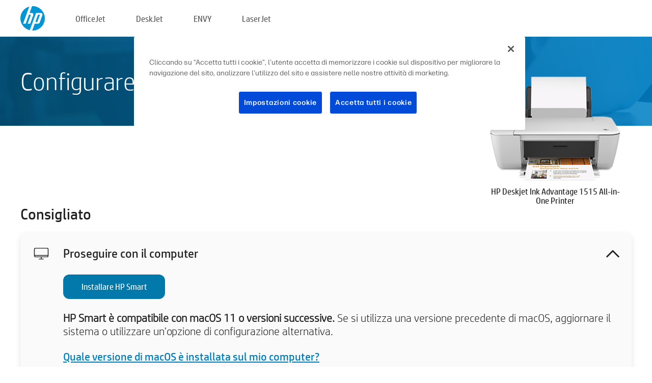

--- FILE ---
content_type: text/html;charset=UTF-8
request_url: https://123.hp.com/it/it/devices/DJ1515IA;jsessionid=75063FB443734445E883FA4085A3154B;jsessionid=327130E8E489A6BD212C1811F0DC73C7;jsessionid=D7C3DE5177311E3746B6F83C61F82BF8;jsessionid=D5E6EA8EF637070B5CC9CAE7EA998D67;jsessionid=6FB50ECA4A97EE34E4B1AC7E1F2C26C8;jsessionid=DC2FD4364509C0287A6468C892B30660;jsessionid=FBBC220FFF1C9E904F7AA84896C65F07;jsessionid=1AC4F5961237496DC9F9C7A3FBB69A3C;jsessionid=77782957F858D42198D935A8E2B48B24;jsessionid=198BB9009EDF3AF8A85388723C77FDFD;jsessionid=1243D9C1653757CA01F000709A91B31C;jsessionid=BBB798ECFC8F8CF11CEB160394B5840F;jsessionid=153BCCE5B657F091CD422CB1CD600764;jsessionid=A69D17F012BE07A7AD691718148BB19E;jsessionid=61BF146ADBF96452A22CE6A36550C4B4
body_size: 8372
content:
<!doctype html>
<html
  country="IT" lang="it" dir="ltr"
>
  <head>
    
    <meta content="IE=edge" http-equiv="X-UA-Compatible" />
    <meta content="hpi" name="company_code" />
    <meta content="IPG" name="bu" />
    <meta content="text/html; charset=UTF-8" http-equiv="Content-Type" />
    <!-- <meta content="Welcome to the simplest way to setup your printer from a computer or mobile device. Easily download software, connect to a network, and print across devices." name="description" /> -->
    <meta name="description" content="Benvenuto/a nel sito ufficiale di HP® per la configurazione della stampante.  Per prima cosa occorre scaricare il software.  Sarà possibile connettere la stampante a una rete e stampare da più dispositivi." />
    <meta content="hpexpnontridion" name="hp_design_version" />
    <meta
      content="hp drivers, hp driver, hp downloads, hp download drivers, hp printer drivers, hp printers drivers, hp scanner drivers, hp printer driver, hp print drivers, hp printer drivers download"
      name="keywords"
    />
    <meta content="support.drivers" name="lifecycle" />
    <meta content="Solutions" name="page_content" />
    <meta content="follow, index" name="robots" />
    <meta content="Segment Neutral" name="segment" />
    <meta name="target_country" content="it" />
    <meta content=" R11849 " name="web_section_id" />
    <meta content="True" name="HandheldFriendly" />
    <meta content="width=device-width, initial-scale=1.0" name="viewport" />

    <!-- CSS  -->
    <link media="screen" rel="stylesheet" href="/resources/assets/css/page/123fontstyles.css" />
    <link media="screen" rel="stylesheet" href="/resources/assets/dist/application.min.css" />
    <link rel="stylesheet" href="/resources/assets/css/vendor/jquery.typeahead.min.css" type="text/css" />

    <!--  JavaScript -->
    <script src="/resources/assets/js/vendor/jquery/jquery-3.7.1.min.js"></script>

    <script defer="defer" src="/resources/assets/js/vendor/jquery/can.jquery.min.js" type="text/javascript"></script>

    <script async src="//www.hp.com/cma/ng/lib/exceptions/privacy-banner.js"></script>
    <script defer="defer" src="/resources/assets/js/page/tooltipster.main.min.js" type="text/javascript"></script>
    <script
      defer="defer"
      src="/resources/assets/js/page/tooltipster.bundle.min.js"
      type="text/javascript"
    ></script>
    <script defer="defer" src="https://www8.hp.com/caas/header-footer/it/it/default/latest.r?contentType=js&amp;hide_country_selector=true" type="text/javascript"></script>
    <script defer="defer" src="/resources/assets/js/vendor/base.min.js" type="text/javascript"></script>
    <script defer="defer" src="/resources/assets/dist/application.min.js" type="text/javascript"></script>

    <script type="text/javascript">
      //UDL Analytics - GTM tag
      (function (w, d, s, l, i) {
        w[l] = w[l] || [];
        w[l].push({
          "gtm.start": new Date().getTime(),
          event: "gtm.js",
        });
        var f = d.getElementsByTagName(s)[0],
          j = d.createElement(s),
          dl = l != "dataLayer" ? "&amp;l=" + l : "";
        j.async = true;
        j.src = "https://www.googletagmanager.com/gtm.js?id=" + i + dl;
        f.parentNode.insertBefore(j, f);
      })(window, document, "script", "dataLayer", "GTM-MZXB4R4");
    </script>
  
    <title>123.hp.com - HP Deskjet Ink Advantage 1515 All-in-One Printer HP Smart</title>
    <link rel="stylesheet" href="/resources/assets/css/page/flex-design.css" type="text/css" />
    <link rel="stylesheet" href="/resources/assets/css/page/desktop-hp+-windows.css" type="text/css" />
    <link rel="stylesheet" href="/resources/assets/css/page/swls-delay.css" type="text/css" />
    <link rel="stylesheet" href="/resources/assets/css/page/desktop-unified.css" type="text/css" />
    <script defer="defer" src="/resources/assets/js/page/common.js" type="text/javascript"></script>
    <script defer="defer" src="/resources/assets/js/page/flex-design.js" type="text/javascript"></script>
    <script
      defer="defer"
      src="/resources/assets/js/page/desktop-offline-driver.js"
      type="text/javascript"
    ></script>
    <script defer="defer" src="/resources/assets/js/page/desktop-hp+-windows.js" type="text/javascript"></script>
    <script defer="defer" src="/resources/assets/js/page/desktop-unified.js" type="text/javascript"></script>
    <script src="https://cdn.optimizely.com/js/11773710518.js"></script>
    <script type="text/javascript">
      /*<![CDATA[*/
      var printerTroubleshootUrl = "https:\/\/support.hp.com\/printer-setup";
      var printerVideoUrl = "https:\/\/support.hp.com";
      var airPrintSupportUrl = "https:\/\/support.hp.com\/document\/ish_1946968-1947068-16";
      var macVersionSupportUrl = "https:\/\/support.apple.com\/109033";
      var appStoreUrl = "macappstore:\/\/apps.apple.com\/us\/app\/hp-smart\/id1474276998?mt=12";
      var osType = "os x";
      var printerSetupUrl = "https:\/\/support.hp.com\/it-it\/printer-setup";
      var deviceId = "DJ1515IA";
      var deviceName = "HP Deskjet Ink Advantage 1515 All-in-One Printer";
      var goToHpUrl = "https:\/\/h20180.www2.hp.com\/apps\/Nav?h_product=known\u0026h_client=S-A-10020-1\u0026h_lang=it\u0026h_cc=it\u0026h_pagetype=s-002";
      var localePath = "\/it\/it";
      /*]]>*/
    </script>
    <script type="text/javascript">
      var pageName = "desktop-unified";
      if (deviceId !== "") {
        pageName = pageName + "_" + deviceId.toLowerCase();
      }

      dataLayer.push({
        event: "e_pageView",
        pageNameL5: pageName,
      });
    </script>
  </head>
  <body>
    <div
      class="header-123"
      id="header-123"
    >
      <div class="header-container">
        <div class="hp-logo">
          <a
            href="/it/it/"
            title="123.hp.com - Configurazione della stampante dal sito ufficiale di HP®"
          >
            <img alt="123.hp.com - Configurazione della stampante dal sito ufficiale di HP®" src="/resources/assets/img/hp-logo.svg" />
          </a>
        </div>
        <ul class="header-menu">
          <li>
            <a href="/it/it/printers/officejet"
              >OfficeJet</a
            >
          </li>
          <li>
            <a href="/it/it/printers/deskjet"
              >DeskJet</a
            >
          </li>
          <li>
            <a href="/it/it/printers/envy">ENVY</a>
          </li>
          <li>
            <a href="/it/it/printers/laserjet"
              >LaserJet</a
            >
          </li>
        </ul>
      </div>
    </div>
    <div>
      <input id="supportUrl" value="https://h20180.www2.hp.com/apps/Nav?h_product=5285090&amp;h_client=S-A-10020-1&amp;h_lang=it&amp;h_cc=it&amp;h_pagetype=s-002" type="hidden" />
      <input id="languageDirection" value="ltr" type="hidden" />
      <input id="lang" value="it" type="hidden" />
      <input id="hpContact" value="" type="hidden" />
    </div>
    <div id="one23-overlay"></div>
    <main class="vertical">
      <div class="horizontal centered standard-bg">
        <div class="main-content horizontal grow space-between">
          <div class="page-header vertical centered">
            <div>Configurare la nuova stampante HP</div>
          </div>
          
        </div>
      </div>
      <div class="hpplus-bg-white horizontal centered">
        <div class="main-content vertical">
          <div class="vertical side-images">
            <div class="printer-container">
              
              <img
                alt="printer"
                class="printer-image"
                src="/resources/printer_images/DJ1515IA/290x245.png"
              />
              <div class="printer-title">HP Deskjet Ink Advantage 1515 All-in-One Printer</div>
            </div>
          </div>
          <div class="vertical ie-wrap-fix">
            <div class="install-list">
              <div class="list-header">Consigliato</div>
              <div class="list-item vertical" id="hpsmart-card">
                <div class="list-header arrow-header open">
                  <div class="list-header-left">
                    <div class="list-header-icon img-container">
                      <img src="/resources/assets/img/all_in_one.svg" />
                    </div>
                    <div>Proseguire con il computer</div>
                  </div>
                  <div class="list-header-right">
                    <img src="/resources/assets/img/chevron_down_black.svg" />
                  </div>
                </div>
                <div class="list-content vertical wrap-sm open">
                  <div>
                    <button
                      class="btn btn-blue"
                      id="hpsmart-download"
                    >Installare HP Smart</button>
                  </div>
                  <div class="text-main"><b>HP Smart è compatibile con macOS 11 o versioni successive.</b> Se si utilizza una versione precedente di macOS, aggiornare il sistema o utilizzare un'opzione di configurazione alternativa.</div>
                  <div class="text-main">
                    <a id="mac-version-url">Quale versione di macOS è installata sul mio computer?</a>
                  </div>
                </div>
              </div>
              <div
                class="list-header"
              >Opzioni di configurazione alternative</div>
              <div class="list-item vertical" id="mobile-card">
                <div class="list-header arrow-header open">
                  <div class="list-header-left">
                    <div class="list-header-icon img-container icon-thin">
                      <img src="/resources/assets/img/mobile.svg" />
                    </div>
                    <div>Passare a un dispositivo mobile</div>
                  </div>
                  <div class="list-header-right">
                    <img src="/resources/assets/img/chevron_down_black.svg" />
                  </div>
                </div>
                <div class="list-content horizontal open">
                  <div class="horizontal">
                    <div class="bordered-qr-code img-container">
                      <img src="/resources/assets/img/123_qr_code.svg" />
                    </div>
                    <div class="vertical appstore-images space-around" id="app-store-images">
                      <img alt="Mac" id="macBadge" src="/resources/assets/img/app_store/ios/it.svg" />
                      <img alt="Android" id="androidBadge" src="/resources/assets/img/app_store/android/it.png" />
                    </div>
                  </div>
                  <div class="vertical ie-wrap-fix">
                    <div class="text-main">Utilizzare un dispositivo mobile per la configurazione iniziale della stampante, che comprende la connessione alla rete. <b>Leggere il codice QR per iniziare.</b></div>
                  </div>
                </div>
              </div>
              <div class="list-item vertical" id="easystart-card">
                <div class="list-header arrow-header open">
                  <div class="list-header-left">
                    <div class="list-header-icon img-container icon-thin">
                      <img src="/resources/assets/img/apple.svg" />
                    </div>
                    <div>Stampare con HP Easy Start</div>
                  </div>
                  <div class="list-header-right">
                    <img src="/resources/assets/img/chevron_down_black.svg" />
                  </div>
                </div>
                <div class="list-content vertical open">
                  <div>
                    <button
                      class="btn btn-blue"
                      id="easystart-download"
                    >Installa HP Easy Start</button>
                  </div>
                  <div class="text-main">HP Easy Start connette la stampante a un dispositivo, installa i driver di stampa e configura le funzioni di scansione (se disponibili).</div>
                </div>
              </div>
              
            </div>
            <div class="support-list">
              <div class="support-item troubleshoot">
                <div class="support-header horizontal support-header-printer">
                  <div class="support-header-icon">
                    <img src="/resources/assets/img/support_icon_printer.svg" />
                  </div>
                  <div class="support-note">Serve aiuto per la risoluzione dei problemi durante la configurazione della stampante<br> <a id="printer-troubleshoot-url">Risolvere i problemi di configurazione</a></div>
                </div>
              </div>
              <div class="support-item video">
                <div class="support-header horizontal support-header-printer">
                  <div class="support-header-icon">
                    <img src="/resources/assets/img/support_icon_video.svg" />
                  </div>
                  <div class="support-note">Ulteriori informazioni e video sulla configurazione<br> <a id="printer-setup-url">Visitare il sito dell'Assistenza HP</a></div>
                </div>
              </div>
            </div>
          </div>
          <div id="country-selector-container">
      <div
        id="country-selector"
      >
        <i
          id="tooltip-image"
          class="sprite-sheet-flags sprite-flag sprite-flag-it"
        ></i>
        <a class="tooltip country-tooltip" id="tooltip-text">Italia</a>
        <div class="down-tooltip" id="country-selector-tooltip" style="left: 0px; bottom: 35px; display: none">
          <div id="supported-countries">
      <div>
        <div>
          <div class="country-selector-header">Selezionare la posizione/lingua</div>
          <table class="country-selector-table">
            <!-- Row 1 -->
            <tr>
              <td id="country-item">
      <div>
        <i
          class="sprite-sheet-flags sprite-flag sprite-flag-au"
        ></i>
        <a
          href="/au/en/devices/DJ1515IA;jsessionid=75063FB443734445E883FA4085A3154B;jsessionid=327130E8E489A6BD212C1811F0DC73C7;jsessionid=D7C3DE5177311E3746B6F83C61F82BF8;jsessionid=D5E6EA8EF637070B5CC9CAE7EA998D67;jsessionid=6FB50ECA4A97EE34E4B1AC7E1F2C26C8;jsessionid=DC2FD4364509C0287A6468C892B30660;jsessionid=FBBC220FFF1C9E904F7AA84896C65F07;jsessionid=1AC4F5961237496DC9F9C7A3FBB69A3C;jsessionid=77782957F858D42198D935A8E2B48B24;jsessionid=198BB9009EDF3AF8A85388723C77FDFD;jsessionid=1243D9C1653757CA01F000709A91B31C;jsessionid=BBB798ECFC8F8CF11CEB160394B5840F;jsessionid=153BCCE5B657F091CD422CB1CD600764;jsessionid=A69D17F012BE07A7AD691718148BB19E;jsessionid=61BF146ADBF96452A22CE6A36550C4B4"
          id="au_en"
        >Australia</a>
      </div>
    </td>
              <td id="country-item">
      <div>
        <i
          class="sprite-sheet-flags sprite-flag sprite-flag-in"
        ></i>
        <a
          href="/in/en/devices/DJ1515IA;jsessionid=75063FB443734445E883FA4085A3154B;jsessionid=327130E8E489A6BD212C1811F0DC73C7;jsessionid=D7C3DE5177311E3746B6F83C61F82BF8;jsessionid=D5E6EA8EF637070B5CC9CAE7EA998D67;jsessionid=6FB50ECA4A97EE34E4B1AC7E1F2C26C8;jsessionid=DC2FD4364509C0287A6468C892B30660;jsessionid=FBBC220FFF1C9E904F7AA84896C65F07;jsessionid=1AC4F5961237496DC9F9C7A3FBB69A3C;jsessionid=77782957F858D42198D935A8E2B48B24;jsessionid=198BB9009EDF3AF8A85388723C77FDFD;jsessionid=1243D9C1653757CA01F000709A91B31C;jsessionid=BBB798ECFC8F8CF11CEB160394B5840F;jsessionid=153BCCE5B657F091CD422CB1CD600764;jsessionid=A69D17F012BE07A7AD691718148BB19E;jsessionid=61BF146ADBF96452A22CE6A36550C4B4"
          id="in_en"
        >India</a>
      </div>
    </td>
              <td id="country-item">
      <div>
        <i
          class="sprite-sheet-flags sprite-flag sprite-flag-pl"
        ></i>
        <a
          href="/pl/pl/devices/DJ1515IA;jsessionid=75063FB443734445E883FA4085A3154B;jsessionid=327130E8E489A6BD212C1811F0DC73C7;jsessionid=D7C3DE5177311E3746B6F83C61F82BF8;jsessionid=D5E6EA8EF637070B5CC9CAE7EA998D67;jsessionid=6FB50ECA4A97EE34E4B1AC7E1F2C26C8;jsessionid=DC2FD4364509C0287A6468C892B30660;jsessionid=FBBC220FFF1C9E904F7AA84896C65F07;jsessionid=1AC4F5961237496DC9F9C7A3FBB69A3C;jsessionid=77782957F858D42198D935A8E2B48B24;jsessionid=198BB9009EDF3AF8A85388723C77FDFD;jsessionid=1243D9C1653757CA01F000709A91B31C;jsessionid=BBB798ECFC8F8CF11CEB160394B5840F;jsessionid=153BCCE5B657F091CD422CB1CD600764;jsessionid=A69D17F012BE07A7AD691718148BB19E;jsessionid=61BF146ADBF96452A22CE6A36550C4B4"
          id="pl_pl"
        >Polska</a>
      </div>
    </td>
              <td id="country-item">
      <div>
        <i
          class="sprite-sheet-flags sprite-flag sprite-flag-us"
        ></i>
        <a
          href="/us/en/devices/DJ1515IA;jsessionid=75063FB443734445E883FA4085A3154B;jsessionid=327130E8E489A6BD212C1811F0DC73C7;jsessionid=D7C3DE5177311E3746B6F83C61F82BF8;jsessionid=D5E6EA8EF637070B5CC9CAE7EA998D67;jsessionid=6FB50ECA4A97EE34E4B1AC7E1F2C26C8;jsessionid=DC2FD4364509C0287A6468C892B30660;jsessionid=FBBC220FFF1C9E904F7AA84896C65F07;jsessionid=1AC4F5961237496DC9F9C7A3FBB69A3C;jsessionid=77782957F858D42198D935A8E2B48B24;jsessionid=198BB9009EDF3AF8A85388723C77FDFD;jsessionid=1243D9C1653757CA01F000709A91B31C;jsessionid=BBB798ECFC8F8CF11CEB160394B5840F;jsessionid=153BCCE5B657F091CD422CB1CD600764;jsessionid=A69D17F012BE07A7AD691718148BB19E;jsessionid=61BF146ADBF96452A22CE6A36550C4B4"
          id="us_en"
        >United States</a>
      </div>
    </td>
            </tr>

            <!-- Row 2 -->
            <tr>
              <td id="country-item">
      <div>
        <i
          class="sprite-sheet-flags sprite-flag sprite-flag-at"
        ></i>
        <a
          href="/at/de/devices/DJ1515IA;jsessionid=75063FB443734445E883FA4085A3154B;jsessionid=327130E8E489A6BD212C1811F0DC73C7;jsessionid=D7C3DE5177311E3746B6F83C61F82BF8;jsessionid=D5E6EA8EF637070B5CC9CAE7EA998D67;jsessionid=6FB50ECA4A97EE34E4B1AC7E1F2C26C8;jsessionid=DC2FD4364509C0287A6468C892B30660;jsessionid=FBBC220FFF1C9E904F7AA84896C65F07;jsessionid=1AC4F5961237496DC9F9C7A3FBB69A3C;jsessionid=77782957F858D42198D935A8E2B48B24;jsessionid=198BB9009EDF3AF8A85388723C77FDFD;jsessionid=1243D9C1653757CA01F000709A91B31C;jsessionid=BBB798ECFC8F8CF11CEB160394B5840F;jsessionid=153BCCE5B657F091CD422CB1CD600764;jsessionid=A69D17F012BE07A7AD691718148BB19E;jsessionid=61BF146ADBF96452A22CE6A36550C4B4"
          id="at_de"
        >Austria</a>
      </div>
    </td>
              <td id="country-item">
      <div>
        <i
          class="sprite-sheet-flags sprite-flag sprite-flag-ie"
        ></i>
        <a
          href="/ie/en/devices/DJ1515IA;jsessionid=75063FB443734445E883FA4085A3154B;jsessionid=327130E8E489A6BD212C1811F0DC73C7;jsessionid=D7C3DE5177311E3746B6F83C61F82BF8;jsessionid=D5E6EA8EF637070B5CC9CAE7EA998D67;jsessionid=6FB50ECA4A97EE34E4B1AC7E1F2C26C8;jsessionid=DC2FD4364509C0287A6468C892B30660;jsessionid=FBBC220FFF1C9E904F7AA84896C65F07;jsessionid=1AC4F5961237496DC9F9C7A3FBB69A3C;jsessionid=77782957F858D42198D935A8E2B48B24;jsessionid=198BB9009EDF3AF8A85388723C77FDFD;jsessionid=1243D9C1653757CA01F000709A91B31C;jsessionid=BBB798ECFC8F8CF11CEB160394B5840F;jsessionid=153BCCE5B657F091CD422CB1CD600764;jsessionid=A69D17F012BE07A7AD691718148BB19E;jsessionid=61BF146ADBF96452A22CE6A36550C4B4"
          id="ie_en"
        >Ireland</a>
      </div>
    </td>
              <td id="country-item">
      <div>
        <i
          class="sprite-sheet-flags sprite-flag sprite-flag-pt"
        ></i>
        <a
          href="/pt/pt/devices/DJ1515IA;jsessionid=75063FB443734445E883FA4085A3154B;jsessionid=327130E8E489A6BD212C1811F0DC73C7;jsessionid=D7C3DE5177311E3746B6F83C61F82BF8;jsessionid=D5E6EA8EF637070B5CC9CAE7EA998D67;jsessionid=6FB50ECA4A97EE34E4B1AC7E1F2C26C8;jsessionid=DC2FD4364509C0287A6468C892B30660;jsessionid=FBBC220FFF1C9E904F7AA84896C65F07;jsessionid=1AC4F5961237496DC9F9C7A3FBB69A3C;jsessionid=77782957F858D42198D935A8E2B48B24;jsessionid=198BB9009EDF3AF8A85388723C77FDFD;jsessionid=1243D9C1653757CA01F000709A91B31C;jsessionid=BBB798ECFC8F8CF11CEB160394B5840F;jsessionid=153BCCE5B657F091CD422CB1CD600764;jsessionid=A69D17F012BE07A7AD691718148BB19E;jsessionid=61BF146ADBF96452A22CE6A36550C4B4"
          id="pt_pt"
        >Portugal</a>
      </div>
    </td>
              <td id="country-item">
      <div>
        <i
          class="sprite-sheet-flags sprite-flag sprite-flag-bg"
        ></i>
        <a
          href="/bg/bg/devices/DJ1515IA;jsessionid=75063FB443734445E883FA4085A3154B;jsessionid=327130E8E489A6BD212C1811F0DC73C7;jsessionid=D7C3DE5177311E3746B6F83C61F82BF8;jsessionid=D5E6EA8EF637070B5CC9CAE7EA998D67;jsessionid=6FB50ECA4A97EE34E4B1AC7E1F2C26C8;jsessionid=DC2FD4364509C0287A6468C892B30660;jsessionid=FBBC220FFF1C9E904F7AA84896C65F07;jsessionid=1AC4F5961237496DC9F9C7A3FBB69A3C;jsessionid=77782957F858D42198D935A8E2B48B24;jsessionid=198BB9009EDF3AF8A85388723C77FDFD;jsessionid=1243D9C1653757CA01F000709A91B31C;jsessionid=BBB798ECFC8F8CF11CEB160394B5840F;jsessionid=153BCCE5B657F091CD422CB1CD600764;jsessionid=A69D17F012BE07A7AD691718148BB19E;jsessionid=61BF146ADBF96452A22CE6A36550C4B4"
          id="bg_bg"
        >България</a>
      </div>
    </td>
            </tr>

            <!-- Row 3 -->
            <tr>
              <td id="country-item">
      <div>
        <i
          class="sprite-sheet-flags sprite-flag sprite-flag-be"
        ></i>
        <a
          href="/be/nl/devices/DJ1515IA;jsessionid=75063FB443734445E883FA4085A3154B;jsessionid=327130E8E489A6BD212C1811F0DC73C7;jsessionid=D7C3DE5177311E3746B6F83C61F82BF8;jsessionid=D5E6EA8EF637070B5CC9CAE7EA998D67;jsessionid=6FB50ECA4A97EE34E4B1AC7E1F2C26C8;jsessionid=DC2FD4364509C0287A6468C892B30660;jsessionid=FBBC220FFF1C9E904F7AA84896C65F07;jsessionid=1AC4F5961237496DC9F9C7A3FBB69A3C;jsessionid=77782957F858D42198D935A8E2B48B24;jsessionid=198BB9009EDF3AF8A85388723C77FDFD;jsessionid=1243D9C1653757CA01F000709A91B31C;jsessionid=BBB798ECFC8F8CF11CEB160394B5840F;jsessionid=153BCCE5B657F091CD422CB1CD600764;jsessionid=A69D17F012BE07A7AD691718148BB19E;jsessionid=61BF146ADBF96452A22CE6A36550C4B4"
          id="be_nl"
        >België</a>
      </div>
    </td>
              <td id="country-item">
      <div>
        <i
          class="sprite-sheet-flags sprite-flag sprite-flag-it"
        ></i>
        <a
          href="/it/it/devices/DJ1515IA;jsessionid=75063FB443734445E883FA4085A3154B;jsessionid=327130E8E489A6BD212C1811F0DC73C7;jsessionid=D7C3DE5177311E3746B6F83C61F82BF8;jsessionid=D5E6EA8EF637070B5CC9CAE7EA998D67;jsessionid=6FB50ECA4A97EE34E4B1AC7E1F2C26C8;jsessionid=DC2FD4364509C0287A6468C892B30660;jsessionid=FBBC220FFF1C9E904F7AA84896C65F07;jsessionid=1AC4F5961237496DC9F9C7A3FBB69A3C;jsessionid=77782957F858D42198D935A8E2B48B24;jsessionid=198BB9009EDF3AF8A85388723C77FDFD;jsessionid=1243D9C1653757CA01F000709A91B31C;jsessionid=BBB798ECFC8F8CF11CEB160394B5840F;jsessionid=153BCCE5B657F091CD422CB1CD600764;jsessionid=A69D17F012BE07A7AD691718148BB19E;jsessionid=61BF146ADBF96452A22CE6A36550C4B4"
          id="it_it"
        >Italia</a>
      </div>
    </td>
              <td id="country-item">
      <div>
        <i
          class="sprite-sheet-flags sprite-flag sprite-flag-pr"
        ></i>
        <a
          href="/pr/en/devices/DJ1515IA;jsessionid=75063FB443734445E883FA4085A3154B;jsessionid=327130E8E489A6BD212C1811F0DC73C7;jsessionid=D7C3DE5177311E3746B6F83C61F82BF8;jsessionid=D5E6EA8EF637070B5CC9CAE7EA998D67;jsessionid=6FB50ECA4A97EE34E4B1AC7E1F2C26C8;jsessionid=DC2FD4364509C0287A6468C892B30660;jsessionid=FBBC220FFF1C9E904F7AA84896C65F07;jsessionid=1AC4F5961237496DC9F9C7A3FBB69A3C;jsessionid=77782957F858D42198D935A8E2B48B24;jsessionid=198BB9009EDF3AF8A85388723C77FDFD;jsessionid=1243D9C1653757CA01F000709A91B31C;jsessionid=BBB798ECFC8F8CF11CEB160394B5840F;jsessionid=153BCCE5B657F091CD422CB1CD600764;jsessionid=A69D17F012BE07A7AD691718148BB19E;jsessionid=61BF146ADBF96452A22CE6A36550C4B4"
          id="pr_en"
        >Puerto Rico</a>
      </div>
    </td>
              <td id="country-item">
      <div>
        <i
          class="sprite-sheet-flags sprite-flag sprite-flag-gr"
        ></i>
        <a
          href="/gr/el/devices/DJ1515IA;jsessionid=75063FB443734445E883FA4085A3154B;jsessionid=327130E8E489A6BD212C1811F0DC73C7;jsessionid=D7C3DE5177311E3746B6F83C61F82BF8;jsessionid=D5E6EA8EF637070B5CC9CAE7EA998D67;jsessionid=6FB50ECA4A97EE34E4B1AC7E1F2C26C8;jsessionid=DC2FD4364509C0287A6468C892B30660;jsessionid=FBBC220FFF1C9E904F7AA84896C65F07;jsessionid=1AC4F5961237496DC9F9C7A3FBB69A3C;jsessionid=77782957F858D42198D935A8E2B48B24;jsessionid=198BB9009EDF3AF8A85388723C77FDFD;jsessionid=1243D9C1653757CA01F000709A91B31C;jsessionid=BBB798ECFC8F8CF11CEB160394B5840F;jsessionid=153BCCE5B657F091CD422CB1CD600764;jsessionid=A69D17F012BE07A7AD691718148BB19E;jsessionid=61BF146ADBF96452A22CE6A36550C4B4"
          id="gr_el"
        >Ελλάδα</a>
      </div>
    </td>
            </tr>

            <!-- Row 4 -->
            <tr>
              <td id="country-item">
      <div>
        <i
          class="sprite-sheet-flags sprite-flag sprite-flag-be"
        ></i>
        <a
          href="/be/fr/devices/DJ1515IA;jsessionid=75063FB443734445E883FA4085A3154B;jsessionid=327130E8E489A6BD212C1811F0DC73C7;jsessionid=D7C3DE5177311E3746B6F83C61F82BF8;jsessionid=D5E6EA8EF637070B5CC9CAE7EA998D67;jsessionid=6FB50ECA4A97EE34E4B1AC7E1F2C26C8;jsessionid=DC2FD4364509C0287A6468C892B30660;jsessionid=FBBC220FFF1C9E904F7AA84896C65F07;jsessionid=1AC4F5961237496DC9F9C7A3FBB69A3C;jsessionid=77782957F858D42198D935A8E2B48B24;jsessionid=198BB9009EDF3AF8A85388723C77FDFD;jsessionid=1243D9C1653757CA01F000709A91B31C;jsessionid=BBB798ECFC8F8CF11CEB160394B5840F;jsessionid=153BCCE5B657F091CD422CB1CD600764;jsessionid=A69D17F012BE07A7AD691718148BB19E;jsessionid=61BF146ADBF96452A22CE6A36550C4B4"
          id="be_fr"
        >Belgique</a>
      </div>
    </td>
              <td id="country-item">
      <div>
        <i
          class="sprite-sheet-flags sprite-flag sprite-flag-lv"
        ></i>
        <a
          href="/lv/lv/devices/DJ1515IA;jsessionid=75063FB443734445E883FA4085A3154B;jsessionid=327130E8E489A6BD212C1811F0DC73C7;jsessionid=D7C3DE5177311E3746B6F83C61F82BF8;jsessionid=D5E6EA8EF637070B5CC9CAE7EA998D67;jsessionid=6FB50ECA4A97EE34E4B1AC7E1F2C26C8;jsessionid=DC2FD4364509C0287A6468C892B30660;jsessionid=FBBC220FFF1C9E904F7AA84896C65F07;jsessionid=1AC4F5961237496DC9F9C7A3FBB69A3C;jsessionid=77782957F858D42198D935A8E2B48B24;jsessionid=198BB9009EDF3AF8A85388723C77FDFD;jsessionid=1243D9C1653757CA01F000709A91B31C;jsessionid=BBB798ECFC8F8CF11CEB160394B5840F;jsessionid=153BCCE5B657F091CD422CB1CD600764;jsessionid=A69D17F012BE07A7AD691718148BB19E;jsessionid=61BF146ADBF96452A22CE6A36550C4B4"
          id="lv_lv"
        >Latvija</a>
      </div>
    </td>
              <td id="country-item">
      <div>
        <i
          class="sprite-sheet-flags sprite-flag sprite-flag-ro"
        ></i>
        <a
          href="/ro/ro/devices/DJ1515IA;jsessionid=75063FB443734445E883FA4085A3154B;jsessionid=327130E8E489A6BD212C1811F0DC73C7;jsessionid=D7C3DE5177311E3746B6F83C61F82BF8;jsessionid=D5E6EA8EF637070B5CC9CAE7EA998D67;jsessionid=6FB50ECA4A97EE34E4B1AC7E1F2C26C8;jsessionid=DC2FD4364509C0287A6468C892B30660;jsessionid=FBBC220FFF1C9E904F7AA84896C65F07;jsessionid=1AC4F5961237496DC9F9C7A3FBB69A3C;jsessionid=77782957F858D42198D935A8E2B48B24;jsessionid=198BB9009EDF3AF8A85388723C77FDFD;jsessionid=1243D9C1653757CA01F000709A91B31C;jsessionid=BBB798ECFC8F8CF11CEB160394B5840F;jsessionid=153BCCE5B657F091CD422CB1CD600764;jsessionid=A69D17F012BE07A7AD691718148BB19E;jsessionid=61BF146ADBF96452A22CE6A36550C4B4"
          id="ro_ro"
        >România</a>
      </div>
    </td>
              <td id="country-item">
      <div>
        <i
          class="sprite-sheet-flags sprite-flag sprite-flag-cy"
        ></i>
        <a
          href="/cy/el/devices/DJ1515IA;jsessionid=75063FB443734445E883FA4085A3154B;jsessionid=327130E8E489A6BD212C1811F0DC73C7;jsessionid=D7C3DE5177311E3746B6F83C61F82BF8;jsessionid=D5E6EA8EF637070B5CC9CAE7EA998D67;jsessionid=6FB50ECA4A97EE34E4B1AC7E1F2C26C8;jsessionid=DC2FD4364509C0287A6468C892B30660;jsessionid=FBBC220FFF1C9E904F7AA84896C65F07;jsessionid=1AC4F5961237496DC9F9C7A3FBB69A3C;jsessionid=77782957F858D42198D935A8E2B48B24;jsessionid=198BB9009EDF3AF8A85388723C77FDFD;jsessionid=1243D9C1653757CA01F000709A91B31C;jsessionid=BBB798ECFC8F8CF11CEB160394B5840F;jsessionid=153BCCE5B657F091CD422CB1CD600764;jsessionid=A69D17F012BE07A7AD691718148BB19E;jsessionid=61BF146ADBF96452A22CE6A36550C4B4"
          id="cy_el"
        >Κύπρος</a>
      </div>
    </td>
            </tr>

            <!-- Row 5 -->
            <tr>
              <td id="country-item">
      <div>
        <i
          class="sprite-sheet-flags sprite-flag sprite-flag-br"
        ></i>
        <a
          href="/br/pt/devices/DJ1515IA;jsessionid=75063FB443734445E883FA4085A3154B;jsessionid=327130E8E489A6BD212C1811F0DC73C7;jsessionid=D7C3DE5177311E3746B6F83C61F82BF8;jsessionid=D5E6EA8EF637070B5CC9CAE7EA998D67;jsessionid=6FB50ECA4A97EE34E4B1AC7E1F2C26C8;jsessionid=DC2FD4364509C0287A6468C892B30660;jsessionid=FBBC220FFF1C9E904F7AA84896C65F07;jsessionid=1AC4F5961237496DC9F9C7A3FBB69A3C;jsessionid=77782957F858D42198D935A8E2B48B24;jsessionid=198BB9009EDF3AF8A85388723C77FDFD;jsessionid=1243D9C1653757CA01F000709A91B31C;jsessionid=BBB798ECFC8F8CF11CEB160394B5840F;jsessionid=153BCCE5B657F091CD422CB1CD600764;jsessionid=A69D17F012BE07A7AD691718148BB19E;jsessionid=61BF146ADBF96452A22CE6A36550C4B4"
          id="br_pt"
        >Brasil</a>
      </div>
    </td>
              <td id="country-item">
      <div>
        <i
          class="sprite-sheet-flags sprite-flag sprite-flag-lt"
        ></i>
        <a
          href="/lt/lt/devices/DJ1515IA;jsessionid=75063FB443734445E883FA4085A3154B;jsessionid=327130E8E489A6BD212C1811F0DC73C7;jsessionid=D7C3DE5177311E3746B6F83C61F82BF8;jsessionid=D5E6EA8EF637070B5CC9CAE7EA998D67;jsessionid=6FB50ECA4A97EE34E4B1AC7E1F2C26C8;jsessionid=DC2FD4364509C0287A6468C892B30660;jsessionid=FBBC220FFF1C9E904F7AA84896C65F07;jsessionid=1AC4F5961237496DC9F9C7A3FBB69A3C;jsessionid=77782957F858D42198D935A8E2B48B24;jsessionid=198BB9009EDF3AF8A85388723C77FDFD;jsessionid=1243D9C1653757CA01F000709A91B31C;jsessionid=BBB798ECFC8F8CF11CEB160394B5840F;jsessionid=153BCCE5B657F091CD422CB1CD600764;jsessionid=A69D17F012BE07A7AD691718148BB19E;jsessionid=61BF146ADBF96452A22CE6A36550C4B4"
          id="lt_lt"
        >Lietuva</a>
      </div>
    </td>
              <td id="country-item">
      <div>
        <i
          class="sprite-sheet-flags sprite-flag sprite-flag-ch"
        ></i>
        <a
          href="/ch/de/devices/DJ1515IA;jsessionid=75063FB443734445E883FA4085A3154B;jsessionid=327130E8E489A6BD212C1811F0DC73C7;jsessionid=D7C3DE5177311E3746B6F83C61F82BF8;jsessionid=D5E6EA8EF637070B5CC9CAE7EA998D67;jsessionid=6FB50ECA4A97EE34E4B1AC7E1F2C26C8;jsessionid=DC2FD4364509C0287A6468C892B30660;jsessionid=FBBC220FFF1C9E904F7AA84896C65F07;jsessionid=1AC4F5961237496DC9F9C7A3FBB69A3C;jsessionid=77782957F858D42198D935A8E2B48B24;jsessionid=198BB9009EDF3AF8A85388723C77FDFD;jsessionid=1243D9C1653757CA01F000709A91B31C;jsessionid=BBB798ECFC8F8CF11CEB160394B5840F;jsessionid=153BCCE5B657F091CD422CB1CD600764;jsessionid=A69D17F012BE07A7AD691718148BB19E;jsessionid=61BF146ADBF96452A22CE6A36550C4B4"
          id="ch_de"
        >Schweiz</a>
      </div>
    </td>
              <td id="country-item">
      <div>
        <i
          class="sprite-sheet-flags sprite-flag sprite-flag-ru"
        ></i>
        <a
          href="/ru/ru/devices/DJ1515IA;jsessionid=75063FB443734445E883FA4085A3154B;jsessionid=327130E8E489A6BD212C1811F0DC73C7;jsessionid=D7C3DE5177311E3746B6F83C61F82BF8;jsessionid=D5E6EA8EF637070B5CC9CAE7EA998D67;jsessionid=6FB50ECA4A97EE34E4B1AC7E1F2C26C8;jsessionid=DC2FD4364509C0287A6468C892B30660;jsessionid=FBBC220FFF1C9E904F7AA84896C65F07;jsessionid=1AC4F5961237496DC9F9C7A3FBB69A3C;jsessionid=77782957F858D42198D935A8E2B48B24;jsessionid=198BB9009EDF3AF8A85388723C77FDFD;jsessionid=1243D9C1653757CA01F000709A91B31C;jsessionid=BBB798ECFC8F8CF11CEB160394B5840F;jsessionid=153BCCE5B657F091CD422CB1CD600764;jsessionid=A69D17F012BE07A7AD691718148BB19E;jsessionid=61BF146ADBF96452A22CE6A36550C4B4"
          id="ru_ru"
        >Россия</a>
      </div>
    </td>
            </tr>

            <!-- Row 6 -->
            <tr>
              <td id="country-item">
      <div>
        <i
          class="sprite-sheet-flags sprite-flag sprite-flag-ca"
        ></i>
        <a
          href="/ca/en/devices/DJ1515IA;jsessionid=75063FB443734445E883FA4085A3154B;jsessionid=327130E8E489A6BD212C1811F0DC73C7;jsessionid=D7C3DE5177311E3746B6F83C61F82BF8;jsessionid=D5E6EA8EF637070B5CC9CAE7EA998D67;jsessionid=6FB50ECA4A97EE34E4B1AC7E1F2C26C8;jsessionid=DC2FD4364509C0287A6468C892B30660;jsessionid=FBBC220FFF1C9E904F7AA84896C65F07;jsessionid=1AC4F5961237496DC9F9C7A3FBB69A3C;jsessionid=77782957F858D42198D935A8E2B48B24;jsessionid=198BB9009EDF3AF8A85388723C77FDFD;jsessionid=1243D9C1653757CA01F000709A91B31C;jsessionid=BBB798ECFC8F8CF11CEB160394B5840F;jsessionid=153BCCE5B657F091CD422CB1CD600764;jsessionid=A69D17F012BE07A7AD691718148BB19E;jsessionid=61BF146ADBF96452A22CE6A36550C4B4"
          id="ca_en"
        >Canada</a>
      </div>
    </td>
              <td id="country-item">
      <div>
        <i
          class="sprite-sheet-flags sprite-flag sprite-flag-lu"
        ></i>
        <a
          href="/lu/fr/devices/DJ1515IA;jsessionid=75063FB443734445E883FA4085A3154B;jsessionid=327130E8E489A6BD212C1811F0DC73C7;jsessionid=D7C3DE5177311E3746B6F83C61F82BF8;jsessionid=D5E6EA8EF637070B5CC9CAE7EA998D67;jsessionid=6FB50ECA4A97EE34E4B1AC7E1F2C26C8;jsessionid=DC2FD4364509C0287A6468C892B30660;jsessionid=FBBC220FFF1C9E904F7AA84896C65F07;jsessionid=1AC4F5961237496DC9F9C7A3FBB69A3C;jsessionid=77782957F858D42198D935A8E2B48B24;jsessionid=198BB9009EDF3AF8A85388723C77FDFD;jsessionid=1243D9C1653757CA01F000709A91B31C;jsessionid=BBB798ECFC8F8CF11CEB160394B5840F;jsessionid=153BCCE5B657F091CD422CB1CD600764;jsessionid=A69D17F012BE07A7AD691718148BB19E;jsessionid=61BF146ADBF96452A22CE6A36550C4B4"
          id="lu_fr"
        >Luxembourg</a>
      </div>
    </td>
              <td id="country-item">
      <div>
        <i
          class="sprite-sheet-flags sprite-flag sprite-flag-si"
        ></i>
        <a
          href="/si/sl/devices/DJ1515IA;jsessionid=75063FB443734445E883FA4085A3154B;jsessionid=327130E8E489A6BD212C1811F0DC73C7;jsessionid=D7C3DE5177311E3746B6F83C61F82BF8;jsessionid=D5E6EA8EF637070B5CC9CAE7EA998D67;jsessionid=6FB50ECA4A97EE34E4B1AC7E1F2C26C8;jsessionid=DC2FD4364509C0287A6468C892B30660;jsessionid=FBBC220FFF1C9E904F7AA84896C65F07;jsessionid=1AC4F5961237496DC9F9C7A3FBB69A3C;jsessionid=77782957F858D42198D935A8E2B48B24;jsessionid=198BB9009EDF3AF8A85388723C77FDFD;jsessionid=1243D9C1653757CA01F000709A91B31C;jsessionid=BBB798ECFC8F8CF11CEB160394B5840F;jsessionid=153BCCE5B657F091CD422CB1CD600764;jsessionid=A69D17F012BE07A7AD691718148BB19E;jsessionid=61BF146ADBF96452A22CE6A36550C4B4"
          id="si_sl"
        >Slovenija</a>
      </div>
    </td>
              <td id="country-item">
      <div>
        <i
          class="sprite-sheet-flags sprite-flag sprite-flag-il"
        ></i>
        <a
          href="/il/he/devices/DJ1515IA;jsessionid=75063FB443734445E883FA4085A3154B;jsessionid=327130E8E489A6BD212C1811F0DC73C7;jsessionid=D7C3DE5177311E3746B6F83C61F82BF8;jsessionid=D5E6EA8EF637070B5CC9CAE7EA998D67;jsessionid=6FB50ECA4A97EE34E4B1AC7E1F2C26C8;jsessionid=DC2FD4364509C0287A6468C892B30660;jsessionid=FBBC220FFF1C9E904F7AA84896C65F07;jsessionid=1AC4F5961237496DC9F9C7A3FBB69A3C;jsessionid=77782957F858D42198D935A8E2B48B24;jsessionid=198BB9009EDF3AF8A85388723C77FDFD;jsessionid=1243D9C1653757CA01F000709A91B31C;jsessionid=BBB798ECFC8F8CF11CEB160394B5840F;jsessionid=153BCCE5B657F091CD422CB1CD600764;jsessionid=A69D17F012BE07A7AD691718148BB19E;jsessionid=61BF146ADBF96452A22CE6A36550C4B4"
          id="il_he"
        >עברית</a>
      </div>
    </td>
            </tr>

            <!-- Row 7 -->
            <tr>
              <td id="country-item">
      <div>
        <i
          class="sprite-sheet-flags sprite-flag sprite-flag-ca"
        ></i>
        <a
          href="/ca/fr/devices/DJ1515IA;jsessionid=75063FB443734445E883FA4085A3154B;jsessionid=327130E8E489A6BD212C1811F0DC73C7;jsessionid=D7C3DE5177311E3746B6F83C61F82BF8;jsessionid=D5E6EA8EF637070B5CC9CAE7EA998D67;jsessionid=6FB50ECA4A97EE34E4B1AC7E1F2C26C8;jsessionid=DC2FD4364509C0287A6468C892B30660;jsessionid=FBBC220FFF1C9E904F7AA84896C65F07;jsessionid=1AC4F5961237496DC9F9C7A3FBB69A3C;jsessionid=77782957F858D42198D935A8E2B48B24;jsessionid=198BB9009EDF3AF8A85388723C77FDFD;jsessionid=1243D9C1653757CA01F000709A91B31C;jsessionid=BBB798ECFC8F8CF11CEB160394B5840F;jsessionid=153BCCE5B657F091CD422CB1CD600764;jsessionid=A69D17F012BE07A7AD691718148BB19E;jsessionid=61BF146ADBF96452A22CE6A36550C4B4"
          id="ca_fr"
        >Canada - Français</a>
      </div>
    </td>
              <td id="country-item">
      <div>
        <i
          class="sprite-sheet-flags sprite-flag sprite-flag-hu"
        ></i>
        <a
          href="/hu/hu/devices/DJ1515IA;jsessionid=75063FB443734445E883FA4085A3154B;jsessionid=327130E8E489A6BD212C1811F0DC73C7;jsessionid=D7C3DE5177311E3746B6F83C61F82BF8;jsessionid=D5E6EA8EF637070B5CC9CAE7EA998D67;jsessionid=6FB50ECA4A97EE34E4B1AC7E1F2C26C8;jsessionid=DC2FD4364509C0287A6468C892B30660;jsessionid=FBBC220FFF1C9E904F7AA84896C65F07;jsessionid=1AC4F5961237496DC9F9C7A3FBB69A3C;jsessionid=77782957F858D42198D935A8E2B48B24;jsessionid=198BB9009EDF3AF8A85388723C77FDFD;jsessionid=1243D9C1653757CA01F000709A91B31C;jsessionid=BBB798ECFC8F8CF11CEB160394B5840F;jsessionid=153BCCE5B657F091CD422CB1CD600764;jsessionid=A69D17F012BE07A7AD691718148BB19E;jsessionid=61BF146ADBF96452A22CE6A36550C4B4"
          id="hu_hu"
        >Magyarország</a>
      </div>
    </td>
              <td id="country-item">
      <div>
        <i
          class="sprite-sheet-flags sprite-flag sprite-flag-sk"
        ></i>
        <a
          href="/sk/sk/devices/DJ1515IA;jsessionid=75063FB443734445E883FA4085A3154B;jsessionid=327130E8E489A6BD212C1811F0DC73C7;jsessionid=D7C3DE5177311E3746B6F83C61F82BF8;jsessionid=D5E6EA8EF637070B5CC9CAE7EA998D67;jsessionid=6FB50ECA4A97EE34E4B1AC7E1F2C26C8;jsessionid=DC2FD4364509C0287A6468C892B30660;jsessionid=FBBC220FFF1C9E904F7AA84896C65F07;jsessionid=1AC4F5961237496DC9F9C7A3FBB69A3C;jsessionid=77782957F858D42198D935A8E2B48B24;jsessionid=198BB9009EDF3AF8A85388723C77FDFD;jsessionid=1243D9C1653757CA01F000709A91B31C;jsessionid=BBB798ECFC8F8CF11CEB160394B5840F;jsessionid=153BCCE5B657F091CD422CB1CD600764;jsessionid=A69D17F012BE07A7AD691718148BB19E;jsessionid=61BF146ADBF96452A22CE6A36550C4B4"
          id="sk_sk"
        >Slovensko</a>
      </div>
    </td>
              <td id="country-item">
      <div>
        <i
          class="sprite-sheet-flags sprite-flag sprite-flag-ae"
        ></i>
        <a
          href="/ae/ar/devices/DJ1515IA;jsessionid=75063FB443734445E883FA4085A3154B;jsessionid=327130E8E489A6BD212C1811F0DC73C7;jsessionid=D7C3DE5177311E3746B6F83C61F82BF8;jsessionid=D5E6EA8EF637070B5CC9CAE7EA998D67;jsessionid=6FB50ECA4A97EE34E4B1AC7E1F2C26C8;jsessionid=DC2FD4364509C0287A6468C892B30660;jsessionid=FBBC220FFF1C9E904F7AA84896C65F07;jsessionid=1AC4F5961237496DC9F9C7A3FBB69A3C;jsessionid=77782957F858D42198D935A8E2B48B24;jsessionid=198BB9009EDF3AF8A85388723C77FDFD;jsessionid=1243D9C1653757CA01F000709A91B31C;jsessionid=BBB798ECFC8F8CF11CEB160394B5840F;jsessionid=153BCCE5B657F091CD422CB1CD600764;jsessionid=A69D17F012BE07A7AD691718148BB19E;jsessionid=61BF146ADBF96452A22CE6A36550C4B4"
          id="ae_ar"
        >الشرق الأوسط</a>
      </div>
    </td>
            </tr>

            <!-- Row 8 -->
            <tr>
              <td id="country-item">
      <div>
        <i
          class="sprite-sheet-flags sprite-flag sprite-flag-cz"
        ></i>
        <a
          href="/cz/cs/devices/DJ1515IA;jsessionid=75063FB443734445E883FA4085A3154B;jsessionid=327130E8E489A6BD212C1811F0DC73C7;jsessionid=D7C3DE5177311E3746B6F83C61F82BF8;jsessionid=D5E6EA8EF637070B5CC9CAE7EA998D67;jsessionid=6FB50ECA4A97EE34E4B1AC7E1F2C26C8;jsessionid=DC2FD4364509C0287A6468C892B30660;jsessionid=FBBC220FFF1C9E904F7AA84896C65F07;jsessionid=1AC4F5961237496DC9F9C7A3FBB69A3C;jsessionid=77782957F858D42198D935A8E2B48B24;jsessionid=198BB9009EDF3AF8A85388723C77FDFD;jsessionid=1243D9C1653757CA01F000709A91B31C;jsessionid=BBB798ECFC8F8CF11CEB160394B5840F;jsessionid=153BCCE5B657F091CD422CB1CD600764;jsessionid=A69D17F012BE07A7AD691718148BB19E;jsessionid=61BF146ADBF96452A22CE6A36550C4B4"
          id="cz_cs"
        >Česká republika</a>
      </div>
    </td>
              <td id="country-item">
      <div>
        <i
          class="sprite-sheet-flags sprite-flag sprite-flag-mt"
        ></i>
        <a
          href="/mt/en/devices/DJ1515IA;jsessionid=75063FB443734445E883FA4085A3154B;jsessionid=327130E8E489A6BD212C1811F0DC73C7;jsessionid=D7C3DE5177311E3746B6F83C61F82BF8;jsessionid=D5E6EA8EF637070B5CC9CAE7EA998D67;jsessionid=6FB50ECA4A97EE34E4B1AC7E1F2C26C8;jsessionid=DC2FD4364509C0287A6468C892B30660;jsessionid=FBBC220FFF1C9E904F7AA84896C65F07;jsessionid=1AC4F5961237496DC9F9C7A3FBB69A3C;jsessionid=77782957F858D42198D935A8E2B48B24;jsessionid=198BB9009EDF3AF8A85388723C77FDFD;jsessionid=1243D9C1653757CA01F000709A91B31C;jsessionid=BBB798ECFC8F8CF11CEB160394B5840F;jsessionid=153BCCE5B657F091CD422CB1CD600764;jsessionid=A69D17F012BE07A7AD691718148BB19E;jsessionid=61BF146ADBF96452A22CE6A36550C4B4"
          id="mt_en"
        >Malta</a>
      </div>
    </td>
              <td id="country-item">
      <div>
        <i
          class="sprite-sheet-flags sprite-flag sprite-flag-ch"
        ></i>
        <a
          href="/ch/fr/devices/DJ1515IA;jsessionid=75063FB443734445E883FA4085A3154B;jsessionid=327130E8E489A6BD212C1811F0DC73C7;jsessionid=D7C3DE5177311E3746B6F83C61F82BF8;jsessionid=D5E6EA8EF637070B5CC9CAE7EA998D67;jsessionid=6FB50ECA4A97EE34E4B1AC7E1F2C26C8;jsessionid=DC2FD4364509C0287A6468C892B30660;jsessionid=FBBC220FFF1C9E904F7AA84896C65F07;jsessionid=1AC4F5961237496DC9F9C7A3FBB69A3C;jsessionid=77782957F858D42198D935A8E2B48B24;jsessionid=198BB9009EDF3AF8A85388723C77FDFD;jsessionid=1243D9C1653757CA01F000709A91B31C;jsessionid=BBB798ECFC8F8CF11CEB160394B5840F;jsessionid=153BCCE5B657F091CD422CB1CD600764;jsessionid=A69D17F012BE07A7AD691718148BB19E;jsessionid=61BF146ADBF96452A22CE6A36550C4B4"
          id="ch_fr"
        >Suisse</a>
      </div>
    </td>
              <td id="country-item">
      <div>
        <i
          class="sprite-sheet-flags sprite-flag sprite-flag-sa"
        ></i>
        <a
          href="/sa/ar/devices/DJ1515IA;jsessionid=75063FB443734445E883FA4085A3154B;jsessionid=327130E8E489A6BD212C1811F0DC73C7;jsessionid=D7C3DE5177311E3746B6F83C61F82BF8;jsessionid=D5E6EA8EF637070B5CC9CAE7EA998D67;jsessionid=6FB50ECA4A97EE34E4B1AC7E1F2C26C8;jsessionid=DC2FD4364509C0287A6468C892B30660;jsessionid=FBBC220FFF1C9E904F7AA84896C65F07;jsessionid=1AC4F5961237496DC9F9C7A3FBB69A3C;jsessionid=77782957F858D42198D935A8E2B48B24;jsessionid=198BB9009EDF3AF8A85388723C77FDFD;jsessionid=1243D9C1653757CA01F000709A91B31C;jsessionid=BBB798ECFC8F8CF11CEB160394B5840F;jsessionid=153BCCE5B657F091CD422CB1CD600764;jsessionid=A69D17F012BE07A7AD691718148BB19E;jsessionid=61BF146ADBF96452A22CE6A36550C4B4"
          id="sa_ar"
        >المملكة العربية السعودية</a>
      </div>
    </td>
            </tr>

            <!-- Row 9 -->
            <tr>
              <td id="country-item">
      <div>
        <i
          class="sprite-sheet-flags sprite-flag sprite-flag-dk"
        ></i>
        <a
          href="/dk/da/devices/DJ1515IA;jsessionid=75063FB443734445E883FA4085A3154B;jsessionid=327130E8E489A6BD212C1811F0DC73C7;jsessionid=D7C3DE5177311E3746B6F83C61F82BF8;jsessionid=D5E6EA8EF637070B5CC9CAE7EA998D67;jsessionid=6FB50ECA4A97EE34E4B1AC7E1F2C26C8;jsessionid=DC2FD4364509C0287A6468C892B30660;jsessionid=FBBC220FFF1C9E904F7AA84896C65F07;jsessionid=1AC4F5961237496DC9F9C7A3FBB69A3C;jsessionid=77782957F858D42198D935A8E2B48B24;jsessionid=198BB9009EDF3AF8A85388723C77FDFD;jsessionid=1243D9C1653757CA01F000709A91B31C;jsessionid=BBB798ECFC8F8CF11CEB160394B5840F;jsessionid=153BCCE5B657F091CD422CB1CD600764;jsessionid=A69D17F012BE07A7AD691718148BB19E;jsessionid=61BF146ADBF96452A22CE6A36550C4B4"
          id="dk_da"
        >Danmark</a>
      </div>
    </td>
              <td id="country-item">
      <div>
        <i
          class="sprite-sheet-flags sprite-flag sprite-flag-mx"
        ></i>
        <a
          href="/mx/es/devices/DJ1515IA;jsessionid=75063FB443734445E883FA4085A3154B;jsessionid=327130E8E489A6BD212C1811F0DC73C7;jsessionid=D7C3DE5177311E3746B6F83C61F82BF8;jsessionid=D5E6EA8EF637070B5CC9CAE7EA998D67;jsessionid=6FB50ECA4A97EE34E4B1AC7E1F2C26C8;jsessionid=DC2FD4364509C0287A6468C892B30660;jsessionid=FBBC220FFF1C9E904F7AA84896C65F07;jsessionid=1AC4F5961237496DC9F9C7A3FBB69A3C;jsessionid=77782957F858D42198D935A8E2B48B24;jsessionid=198BB9009EDF3AF8A85388723C77FDFD;jsessionid=1243D9C1653757CA01F000709A91B31C;jsessionid=BBB798ECFC8F8CF11CEB160394B5840F;jsessionid=153BCCE5B657F091CD422CB1CD600764;jsessionid=A69D17F012BE07A7AD691718148BB19E;jsessionid=61BF146ADBF96452A22CE6A36550C4B4"
          id="mx_es"
        >México</a>
      </div>
    </td>
              <td id="country-item">
      <div>
        <i
          class="sprite-sheet-flags sprite-flag sprite-flag-fi"
        ></i>
        <a
          href="/fi/fi/devices/DJ1515IA;jsessionid=75063FB443734445E883FA4085A3154B;jsessionid=327130E8E489A6BD212C1811F0DC73C7;jsessionid=D7C3DE5177311E3746B6F83C61F82BF8;jsessionid=D5E6EA8EF637070B5CC9CAE7EA998D67;jsessionid=6FB50ECA4A97EE34E4B1AC7E1F2C26C8;jsessionid=DC2FD4364509C0287A6468C892B30660;jsessionid=FBBC220FFF1C9E904F7AA84896C65F07;jsessionid=1AC4F5961237496DC9F9C7A3FBB69A3C;jsessionid=77782957F858D42198D935A8E2B48B24;jsessionid=198BB9009EDF3AF8A85388723C77FDFD;jsessionid=1243D9C1653757CA01F000709A91B31C;jsessionid=BBB798ECFC8F8CF11CEB160394B5840F;jsessionid=153BCCE5B657F091CD422CB1CD600764;jsessionid=A69D17F012BE07A7AD691718148BB19E;jsessionid=61BF146ADBF96452A22CE6A36550C4B4"
          id="fi_fi"
        >Suomi</a>
      </div>
    </td>
              <td id="country-item">
      <div>
        <i
          class="sprite-sheet-flags sprite-flag sprite-flag-kr"
        ></i>
        <a
          href="/kr/ko/devices/DJ1515IA;jsessionid=75063FB443734445E883FA4085A3154B;jsessionid=327130E8E489A6BD212C1811F0DC73C7;jsessionid=D7C3DE5177311E3746B6F83C61F82BF8;jsessionid=D5E6EA8EF637070B5CC9CAE7EA998D67;jsessionid=6FB50ECA4A97EE34E4B1AC7E1F2C26C8;jsessionid=DC2FD4364509C0287A6468C892B30660;jsessionid=FBBC220FFF1C9E904F7AA84896C65F07;jsessionid=1AC4F5961237496DC9F9C7A3FBB69A3C;jsessionid=77782957F858D42198D935A8E2B48B24;jsessionid=198BB9009EDF3AF8A85388723C77FDFD;jsessionid=1243D9C1653757CA01F000709A91B31C;jsessionid=BBB798ECFC8F8CF11CEB160394B5840F;jsessionid=153BCCE5B657F091CD422CB1CD600764;jsessionid=A69D17F012BE07A7AD691718148BB19E;jsessionid=61BF146ADBF96452A22CE6A36550C4B4"
          id="kr_ko"
        >한국</a>
      </div>
    </td>
            </tr>

            <!-- Row 10 -->
            <tr>
              <td id="country-item">
      <div>
        <i
          class="sprite-sheet-flags sprite-flag sprite-flag-de"
        ></i>
        <a
          href="/de/de/devices/DJ1515IA;jsessionid=75063FB443734445E883FA4085A3154B;jsessionid=327130E8E489A6BD212C1811F0DC73C7;jsessionid=D7C3DE5177311E3746B6F83C61F82BF8;jsessionid=D5E6EA8EF637070B5CC9CAE7EA998D67;jsessionid=6FB50ECA4A97EE34E4B1AC7E1F2C26C8;jsessionid=DC2FD4364509C0287A6468C892B30660;jsessionid=FBBC220FFF1C9E904F7AA84896C65F07;jsessionid=1AC4F5961237496DC9F9C7A3FBB69A3C;jsessionid=77782957F858D42198D935A8E2B48B24;jsessionid=198BB9009EDF3AF8A85388723C77FDFD;jsessionid=1243D9C1653757CA01F000709A91B31C;jsessionid=BBB798ECFC8F8CF11CEB160394B5840F;jsessionid=153BCCE5B657F091CD422CB1CD600764;jsessionid=A69D17F012BE07A7AD691718148BB19E;jsessionid=61BF146ADBF96452A22CE6A36550C4B4"
          id="de_de"
        >Deutschland</a>
      </div>
    </td>
              <td id="country-item">
      <div>
        <i
          class="sprite-sheet-flags sprite-flag sprite-flag-nl"
        ></i>
        <a
          href="/nl/nl/devices/DJ1515IA;jsessionid=75063FB443734445E883FA4085A3154B;jsessionid=327130E8E489A6BD212C1811F0DC73C7;jsessionid=D7C3DE5177311E3746B6F83C61F82BF8;jsessionid=D5E6EA8EF637070B5CC9CAE7EA998D67;jsessionid=6FB50ECA4A97EE34E4B1AC7E1F2C26C8;jsessionid=DC2FD4364509C0287A6468C892B30660;jsessionid=FBBC220FFF1C9E904F7AA84896C65F07;jsessionid=1AC4F5961237496DC9F9C7A3FBB69A3C;jsessionid=77782957F858D42198D935A8E2B48B24;jsessionid=198BB9009EDF3AF8A85388723C77FDFD;jsessionid=1243D9C1653757CA01F000709A91B31C;jsessionid=BBB798ECFC8F8CF11CEB160394B5840F;jsessionid=153BCCE5B657F091CD422CB1CD600764;jsessionid=A69D17F012BE07A7AD691718148BB19E;jsessionid=61BF146ADBF96452A22CE6A36550C4B4"
          id="nl_nl"
        >Nederland</a>
      </div>
    </td>
              <td id="country-item">
      <div>
        <i
          class="sprite-sheet-flags sprite-flag sprite-flag-se"
        ></i>
        <a
          href="/se/sv/devices/DJ1515IA;jsessionid=75063FB443734445E883FA4085A3154B;jsessionid=327130E8E489A6BD212C1811F0DC73C7;jsessionid=D7C3DE5177311E3746B6F83C61F82BF8;jsessionid=D5E6EA8EF637070B5CC9CAE7EA998D67;jsessionid=6FB50ECA4A97EE34E4B1AC7E1F2C26C8;jsessionid=DC2FD4364509C0287A6468C892B30660;jsessionid=FBBC220FFF1C9E904F7AA84896C65F07;jsessionid=1AC4F5961237496DC9F9C7A3FBB69A3C;jsessionid=77782957F858D42198D935A8E2B48B24;jsessionid=198BB9009EDF3AF8A85388723C77FDFD;jsessionid=1243D9C1653757CA01F000709A91B31C;jsessionid=BBB798ECFC8F8CF11CEB160394B5840F;jsessionid=153BCCE5B657F091CD422CB1CD600764;jsessionid=A69D17F012BE07A7AD691718148BB19E;jsessionid=61BF146ADBF96452A22CE6A36550C4B4"
          id="se_sv"
        >Sverige</a>
      </div>
    </td>
              <td id="country-item">
      <div>
        <i
          class="sprite-sheet-flags sprite-flag sprite-flag-jp"
        ></i>
        <a
          href="/jp/ja/devices/DJ1515IA;jsessionid=75063FB443734445E883FA4085A3154B;jsessionid=327130E8E489A6BD212C1811F0DC73C7;jsessionid=D7C3DE5177311E3746B6F83C61F82BF8;jsessionid=D5E6EA8EF637070B5CC9CAE7EA998D67;jsessionid=6FB50ECA4A97EE34E4B1AC7E1F2C26C8;jsessionid=DC2FD4364509C0287A6468C892B30660;jsessionid=FBBC220FFF1C9E904F7AA84896C65F07;jsessionid=1AC4F5961237496DC9F9C7A3FBB69A3C;jsessionid=77782957F858D42198D935A8E2B48B24;jsessionid=198BB9009EDF3AF8A85388723C77FDFD;jsessionid=1243D9C1653757CA01F000709A91B31C;jsessionid=BBB798ECFC8F8CF11CEB160394B5840F;jsessionid=153BCCE5B657F091CD422CB1CD600764;jsessionid=A69D17F012BE07A7AD691718148BB19E;jsessionid=61BF146ADBF96452A22CE6A36550C4B4"
          id="jp_ja"
        >日本</a>
      </div>
    </td>
            </tr>

            <!-- Row 11 -->
            <tr>
              <td id="country-item">
      <div>
        <i
          class="sprite-sheet-flags sprite-flag sprite-flag-ee"
        ></i>
        <a
          href="/ee/et/devices/DJ1515IA;jsessionid=75063FB443734445E883FA4085A3154B;jsessionid=327130E8E489A6BD212C1811F0DC73C7;jsessionid=D7C3DE5177311E3746B6F83C61F82BF8;jsessionid=D5E6EA8EF637070B5CC9CAE7EA998D67;jsessionid=6FB50ECA4A97EE34E4B1AC7E1F2C26C8;jsessionid=DC2FD4364509C0287A6468C892B30660;jsessionid=FBBC220FFF1C9E904F7AA84896C65F07;jsessionid=1AC4F5961237496DC9F9C7A3FBB69A3C;jsessionid=77782957F858D42198D935A8E2B48B24;jsessionid=198BB9009EDF3AF8A85388723C77FDFD;jsessionid=1243D9C1653757CA01F000709A91B31C;jsessionid=BBB798ECFC8F8CF11CEB160394B5840F;jsessionid=153BCCE5B657F091CD422CB1CD600764;jsessionid=A69D17F012BE07A7AD691718148BB19E;jsessionid=61BF146ADBF96452A22CE6A36550C4B4"
          id="ee_et"
        >Eesti</a>
      </div>
    </td>
              <td id="country-item">
      <div>
        <i
          class="sprite-sheet-flags sprite-flag sprite-flag-nz"
        ></i>
        <a
          href="/nz/en/devices/DJ1515IA;jsessionid=75063FB443734445E883FA4085A3154B;jsessionid=327130E8E489A6BD212C1811F0DC73C7;jsessionid=D7C3DE5177311E3746B6F83C61F82BF8;jsessionid=D5E6EA8EF637070B5CC9CAE7EA998D67;jsessionid=6FB50ECA4A97EE34E4B1AC7E1F2C26C8;jsessionid=DC2FD4364509C0287A6468C892B30660;jsessionid=FBBC220FFF1C9E904F7AA84896C65F07;jsessionid=1AC4F5961237496DC9F9C7A3FBB69A3C;jsessionid=77782957F858D42198D935A8E2B48B24;jsessionid=198BB9009EDF3AF8A85388723C77FDFD;jsessionid=1243D9C1653757CA01F000709A91B31C;jsessionid=BBB798ECFC8F8CF11CEB160394B5840F;jsessionid=153BCCE5B657F091CD422CB1CD600764;jsessionid=A69D17F012BE07A7AD691718148BB19E;jsessionid=61BF146ADBF96452A22CE6A36550C4B4"
          id="nz_en"
        >New Zealand</a>
      </div>
    </td>
              <td id="country-item">
      <div>
        <i
          class="sprite-sheet-flags sprite-flag sprite-flag-ch"
        ></i>
        <a
          href="/ch/it/devices/DJ1515IA;jsessionid=75063FB443734445E883FA4085A3154B;jsessionid=327130E8E489A6BD212C1811F0DC73C7;jsessionid=D7C3DE5177311E3746B6F83C61F82BF8;jsessionid=D5E6EA8EF637070B5CC9CAE7EA998D67;jsessionid=6FB50ECA4A97EE34E4B1AC7E1F2C26C8;jsessionid=DC2FD4364509C0287A6468C892B30660;jsessionid=FBBC220FFF1C9E904F7AA84896C65F07;jsessionid=1AC4F5961237496DC9F9C7A3FBB69A3C;jsessionid=77782957F858D42198D935A8E2B48B24;jsessionid=198BB9009EDF3AF8A85388723C77FDFD;jsessionid=1243D9C1653757CA01F000709A91B31C;jsessionid=BBB798ECFC8F8CF11CEB160394B5840F;jsessionid=153BCCE5B657F091CD422CB1CD600764;jsessionid=A69D17F012BE07A7AD691718148BB19E;jsessionid=61BF146ADBF96452A22CE6A36550C4B4"
          id="ch_it"
        >Svizzera</a>
      </div>
    </td>
              <td id="country-item">
      <div>
        <i
          class="sprite-sheet-flags sprite-flag sprite-flag-cn"
        ></i>
        <a
          href="/cn/zh/devices/DJ1515IA;jsessionid=75063FB443734445E883FA4085A3154B;jsessionid=327130E8E489A6BD212C1811F0DC73C7;jsessionid=D7C3DE5177311E3746B6F83C61F82BF8;jsessionid=D5E6EA8EF637070B5CC9CAE7EA998D67;jsessionid=6FB50ECA4A97EE34E4B1AC7E1F2C26C8;jsessionid=DC2FD4364509C0287A6468C892B30660;jsessionid=FBBC220FFF1C9E904F7AA84896C65F07;jsessionid=1AC4F5961237496DC9F9C7A3FBB69A3C;jsessionid=77782957F858D42198D935A8E2B48B24;jsessionid=198BB9009EDF3AF8A85388723C77FDFD;jsessionid=1243D9C1653757CA01F000709A91B31C;jsessionid=BBB798ECFC8F8CF11CEB160394B5840F;jsessionid=153BCCE5B657F091CD422CB1CD600764;jsessionid=A69D17F012BE07A7AD691718148BB19E;jsessionid=61BF146ADBF96452A22CE6A36550C4B4"
          id="cn_zh"
        >中国</a>
      </div>
    </td>
            </tr>

            <!-- Row 12 -->
            <tr>
              <td id="country-item">
      <div>
        <i
          class="sprite-sheet-flags sprite-flag sprite-flag-es"
        ></i>
        <a
          href="/es/es/devices/DJ1515IA;jsessionid=75063FB443734445E883FA4085A3154B;jsessionid=327130E8E489A6BD212C1811F0DC73C7;jsessionid=D7C3DE5177311E3746B6F83C61F82BF8;jsessionid=D5E6EA8EF637070B5CC9CAE7EA998D67;jsessionid=6FB50ECA4A97EE34E4B1AC7E1F2C26C8;jsessionid=DC2FD4364509C0287A6468C892B30660;jsessionid=FBBC220FFF1C9E904F7AA84896C65F07;jsessionid=1AC4F5961237496DC9F9C7A3FBB69A3C;jsessionid=77782957F858D42198D935A8E2B48B24;jsessionid=198BB9009EDF3AF8A85388723C77FDFD;jsessionid=1243D9C1653757CA01F000709A91B31C;jsessionid=BBB798ECFC8F8CF11CEB160394B5840F;jsessionid=153BCCE5B657F091CD422CB1CD600764;jsessionid=A69D17F012BE07A7AD691718148BB19E;jsessionid=61BF146ADBF96452A22CE6A36550C4B4"
          id="es_es"
        >España</a>
      </div>
    </td>
              <td id="country-item">
      <div>
        <i
          class="sprite-sheet-flags sprite-flag sprite-flag-no"
        ></i>
        <a
          href="/no/no/devices/DJ1515IA;jsessionid=75063FB443734445E883FA4085A3154B;jsessionid=327130E8E489A6BD212C1811F0DC73C7;jsessionid=D7C3DE5177311E3746B6F83C61F82BF8;jsessionid=D5E6EA8EF637070B5CC9CAE7EA998D67;jsessionid=6FB50ECA4A97EE34E4B1AC7E1F2C26C8;jsessionid=DC2FD4364509C0287A6468C892B30660;jsessionid=FBBC220FFF1C9E904F7AA84896C65F07;jsessionid=1AC4F5961237496DC9F9C7A3FBB69A3C;jsessionid=77782957F858D42198D935A8E2B48B24;jsessionid=198BB9009EDF3AF8A85388723C77FDFD;jsessionid=1243D9C1653757CA01F000709A91B31C;jsessionid=BBB798ECFC8F8CF11CEB160394B5840F;jsessionid=153BCCE5B657F091CD422CB1CD600764;jsessionid=A69D17F012BE07A7AD691718148BB19E;jsessionid=61BF146ADBF96452A22CE6A36550C4B4"
          id="no_no"
        >Norge</a>
      </div>
    </td>
              <td id="country-item">
      <div>
        <i
          class="sprite-sheet-flags sprite-flag sprite-flag-tr"
        ></i>
        <a
          href="/tr/tr/devices/DJ1515IA;jsessionid=75063FB443734445E883FA4085A3154B;jsessionid=327130E8E489A6BD212C1811F0DC73C7;jsessionid=D7C3DE5177311E3746B6F83C61F82BF8;jsessionid=D5E6EA8EF637070B5CC9CAE7EA998D67;jsessionid=6FB50ECA4A97EE34E4B1AC7E1F2C26C8;jsessionid=DC2FD4364509C0287A6468C892B30660;jsessionid=FBBC220FFF1C9E904F7AA84896C65F07;jsessionid=1AC4F5961237496DC9F9C7A3FBB69A3C;jsessionid=77782957F858D42198D935A8E2B48B24;jsessionid=198BB9009EDF3AF8A85388723C77FDFD;jsessionid=1243D9C1653757CA01F000709A91B31C;jsessionid=BBB798ECFC8F8CF11CEB160394B5840F;jsessionid=153BCCE5B657F091CD422CB1CD600764;jsessionid=A69D17F012BE07A7AD691718148BB19E;jsessionid=61BF146ADBF96452A22CE6A36550C4B4"
          id="tr_tr"
        >Türkiye</a>
      </div>
    </td>
              <td id="country-item">
      <div>
        <i
          class="sprite-sheet-flags sprite-flag sprite-flag-hk"
        ></i>
        <a
          href="/hk/zh/devices/DJ1515IA;jsessionid=75063FB443734445E883FA4085A3154B;jsessionid=327130E8E489A6BD212C1811F0DC73C7;jsessionid=D7C3DE5177311E3746B6F83C61F82BF8;jsessionid=D5E6EA8EF637070B5CC9CAE7EA998D67;jsessionid=6FB50ECA4A97EE34E4B1AC7E1F2C26C8;jsessionid=DC2FD4364509C0287A6468C892B30660;jsessionid=FBBC220FFF1C9E904F7AA84896C65F07;jsessionid=1AC4F5961237496DC9F9C7A3FBB69A3C;jsessionid=77782957F858D42198D935A8E2B48B24;jsessionid=198BB9009EDF3AF8A85388723C77FDFD;jsessionid=1243D9C1653757CA01F000709A91B31C;jsessionid=BBB798ECFC8F8CF11CEB160394B5840F;jsessionid=153BCCE5B657F091CD422CB1CD600764;jsessionid=A69D17F012BE07A7AD691718148BB19E;jsessionid=61BF146ADBF96452A22CE6A36550C4B4"
          id="hk_zh"
        >香港特別行政區</a>
      </div>
    </td>
            </tr>
            <!-- Row 13 -->
            <tr>
              <td id="country-item">
      <div>
        <i
          class="sprite-sheet-flags sprite-flag sprite-flag-fr"
        ></i>
        <a
          href="/fr/fr/devices/DJ1515IA;jsessionid=75063FB443734445E883FA4085A3154B;jsessionid=327130E8E489A6BD212C1811F0DC73C7;jsessionid=D7C3DE5177311E3746B6F83C61F82BF8;jsessionid=D5E6EA8EF637070B5CC9CAE7EA998D67;jsessionid=6FB50ECA4A97EE34E4B1AC7E1F2C26C8;jsessionid=DC2FD4364509C0287A6468C892B30660;jsessionid=FBBC220FFF1C9E904F7AA84896C65F07;jsessionid=1AC4F5961237496DC9F9C7A3FBB69A3C;jsessionid=77782957F858D42198D935A8E2B48B24;jsessionid=198BB9009EDF3AF8A85388723C77FDFD;jsessionid=1243D9C1653757CA01F000709A91B31C;jsessionid=BBB798ECFC8F8CF11CEB160394B5840F;jsessionid=153BCCE5B657F091CD422CB1CD600764;jsessionid=A69D17F012BE07A7AD691718148BB19E;jsessionid=61BF146ADBF96452A22CE6A36550C4B4"
          id="fr_fr"
        >France</a>
      </div>
    </td>
              <td id="country-item">
      <div>
        <i
          class="sprite-sheet-flags sprite-flag sprite-flag-hr"
        ></i>
        <a
          href="/hr/hr/devices/DJ1515IA;jsessionid=75063FB443734445E883FA4085A3154B;jsessionid=327130E8E489A6BD212C1811F0DC73C7;jsessionid=D7C3DE5177311E3746B6F83C61F82BF8;jsessionid=D5E6EA8EF637070B5CC9CAE7EA998D67;jsessionid=6FB50ECA4A97EE34E4B1AC7E1F2C26C8;jsessionid=DC2FD4364509C0287A6468C892B30660;jsessionid=FBBC220FFF1C9E904F7AA84896C65F07;jsessionid=1AC4F5961237496DC9F9C7A3FBB69A3C;jsessionid=77782957F858D42198D935A8E2B48B24;jsessionid=198BB9009EDF3AF8A85388723C77FDFD;jsessionid=1243D9C1653757CA01F000709A91B31C;jsessionid=BBB798ECFC8F8CF11CEB160394B5840F;jsessionid=153BCCE5B657F091CD422CB1CD600764;jsessionid=A69D17F012BE07A7AD691718148BB19E;jsessionid=61BF146ADBF96452A22CE6A36550C4B4"
          id="hr_hr"
        >Hrvatska</a>
      </div>
    </td>
              <td id="country-item">
      <div>
        <i
          class="sprite-sheet-flags sprite-flag sprite-flag-gb"
        ></i>
        <a
          href="/gb/en/devices/DJ1515IA;jsessionid=75063FB443734445E883FA4085A3154B;jsessionid=327130E8E489A6BD212C1811F0DC73C7;jsessionid=D7C3DE5177311E3746B6F83C61F82BF8;jsessionid=D5E6EA8EF637070B5CC9CAE7EA998D67;jsessionid=6FB50ECA4A97EE34E4B1AC7E1F2C26C8;jsessionid=DC2FD4364509C0287A6468C892B30660;jsessionid=FBBC220FFF1C9E904F7AA84896C65F07;jsessionid=1AC4F5961237496DC9F9C7A3FBB69A3C;jsessionid=77782957F858D42198D935A8E2B48B24;jsessionid=198BB9009EDF3AF8A85388723C77FDFD;jsessionid=1243D9C1653757CA01F000709A91B31C;jsessionid=BBB798ECFC8F8CF11CEB160394B5840F;jsessionid=153BCCE5B657F091CD422CB1CD600764;jsessionid=A69D17F012BE07A7AD691718148BB19E;jsessionid=61BF146ADBF96452A22CE6A36550C4B4"
          id="gb_en"
        >United Kingdom</a>
      </div>
    </td>
              <td id="country-item">
      <div>
        <i
          class="sprite-sheet-flags sprite-flag sprite-flag-tw"
        ></i>
        <a
          href="/tw/zh/devices/DJ1515IA;jsessionid=75063FB443734445E883FA4085A3154B;jsessionid=327130E8E489A6BD212C1811F0DC73C7;jsessionid=D7C3DE5177311E3746B6F83C61F82BF8;jsessionid=D5E6EA8EF637070B5CC9CAE7EA998D67;jsessionid=6FB50ECA4A97EE34E4B1AC7E1F2C26C8;jsessionid=DC2FD4364509C0287A6468C892B30660;jsessionid=FBBC220FFF1C9E904F7AA84896C65F07;jsessionid=1AC4F5961237496DC9F9C7A3FBB69A3C;jsessionid=77782957F858D42198D935A8E2B48B24;jsessionid=198BB9009EDF3AF8A85388723C77FDFD;jsessionid=1243D9C1653757CA01F000709A91B31C;jsessionid=BBB798ECFC8F8CF11CEB160394B5840F;jsessionid=153BCCE5B657F091CD422CB1CD600764;jsessionid=A69D17F012BE07A7AD691718148BB19E;jsessionid=61BF146ADBF96452A22CE6A36550C4B4"
          id="tw_zh"
        >臺灣地區</a>
      </div>
    </td>
            </tr>
          </table>
        </div>
      </div>
    </div>
        </div>
      </div>
    </div>
          <div
            id="country-selector-overlay-container"
          >
      <div class="country-selector-overlay-content" id="country-selector-overlay">
        <div class="overlay-header">
          <button aria-label="Close" class="close icon" data-dismiss="modal" id="closeButton" type="button"></button>
        </div>
        <div id="country-selector-table">
          <div id="supported-countries">
      <div>
        <div>
          <div class="country-selector-header">Selezionare la posizione/lingua</div>
          <table class="country-selector-table">
            <!-- Row 1 -->
            <tr>
              <td id="country-item">
      <div>
        <i
          class="sprite-sheet-flags sprite-flag sprite-flag-au"
        ></i>
        <a
          href="/au/en/devices/DJ1515IA;jsessionid=75063FB443734445E883FA4085A3154B;jsessionid=327130E8E489A6BD212C1811F0DC73C7;jsessionid=D7C3DE5177311E3746B6F83C61F82BF8;jsessionid=D5E6EA8EF637070B5CC9CAE7EA998D67;jsessionid=6FB50ECA4A97EE34E4B1AC7E1F2C26C8;jsessionid=DC2FD4364509C0287A6468C892B30660;jsessionid=FBBC220FFF1C9E904F7AA84896C65F07;jsessionid=1AC4F5961237496DC9F9C7A3FBB69A3C;jsessionid=77782957F858D42198D935A8E2B48B24;jsessionid=198BB9009EDF3AF8A85388723C77FDFD;jsessionid=1243D9C1653757CA01F000709A91B31C;jsessionid=BBB798ECFC8F8CF11CEB160394B5840F;jsessionid=153BCCE5B657F091CD422CB1CD600764;jsessionid=A69D17F012BE07A7AD691718148BB19E;jsessionid=61BF146ADBF96452A22CE6A36550C4B4"
          id="au_en"
        >Australia</a>
      </div>
    </td>
              <td id="country-item">
      <div>
        <i
          class="sprite-sheet-flags sprite-flag sprite-flag-in"
        ></i>
        <a
          href="/in/en/devices/DJ1515IA;jsessionid=75063FB443734445E883FA4085A3154B;jsessionid=327130E8E489A6BD212C1811F0DC73C7;jsessionid=D7C3DE5177311E3746B6F83C61F82BF8;jsessionid=D5E6EA8EF637070B5CC9CAE7EA998D67;jsessionid=6FB50ECA4A97EE34E4B1AC7E1F2C26C8;jsessionid=DC2FD4364509C0287A6468C892B30660;jsessionid=FBBC220FFF1C9E904F7AA84896C65F07;jsessionid=1AC4F5961237496DC9F9C7A3FBB69A3C;jsessionid=77782957F858D42198D935A8E2B48B24;jsessionid=198BB9009EDF3AF8A85388723C77FDFD;jsessionid=1243D9C1653757CA01F000709A91B31C;jsessionid=BBB798ECFC8F8CF11CEB160394B5840F;jsessionid=153BCCE5B657F091CD422CB1CD600764;jsessionid=A69D17F012BE07A7AD691718148BB19E;jsessionid=61BF146ADBF96452A22CE6A36550C4B4"
          id="in_en"
        >India</a>
      </div>
    </td>
              <td id="country-item">
      <div>
        <i
          class="sprite-sheet-flags sprite-flag sprite-flag-pl"
        ></i>
        <a
          href="/pl/pl/devices/DJ1515IA;jsessionid=75063FB443734445E883FA4085A3154B;jsessionid=327130E8E489A6BD212C1811F0DC73C7;jsessionid=D7C3DE5177311E3746B6F83C61F82BF8;jsessionid=D5E6EA8EF637070B5CC9CAE7EA998D67;jsessionid=6FB50ECA4A97EE34E4B1AC7E1F2C26C8;jsessionid=DC2FD4364509C0287A6468C892B30660;jsessionid=FBBC220FFF1C9E904F7AA84896C65F07;jsessionid=1AC4F5961237496DC9F9C7A3FBB69A3C;jsessionid=77782957F858D42198D935A8E2B48B24;jsessionid=198BB9009EDF3AF8A85388723C77FDFD;jsessionid=1243D9C1653757CA01F000709A91B31C;jsessionid=BBB798ECFC8F8CF11CEB160394B5840F;jsessionid=153BCCE5B657F091CD422CB1CD600764;jsessionid=A69D17F012BE07A7AD691718148BB19E;jsessionid=61BF146ADBF96452A22CE6A36550C4B4"
          id="pl_pl"
        >Polska</a>
      </div>
    </td>
              <td id="country-item">
      <div>
        <i
          class="sprite-sheet-flags sprite-flag sprite-flag-us"
        ></i>
        <a
          href="/us/en/devices/DJ1515IA;jsessionid=75063FB443734445E883FA4085A3154B;jsessionid=327130E8E489A6BD212C1811F0DC73C7;jsessionid=D7C3DE5177311E3746B6F83C61F82BF8;jsessionid=D5E6EA8EF637070B5CC9CAE7EA998D67;jsessionid=6FB50ECA4A97EE34E4B1AC7E1F2C26C8;jsessionid=DC2FD4364509C0287A6468C892B30660;jsessionid=FBBC220FFF1C9E904F7AA84896C65F07;jsessionid=1AC4F5961237496DC9F9C7A3FBB69A3C;jsessionid=77782957F858D42198D935A8E2B48B24;jsessionid=198BB9009EDF3AF8A85388723C77FDFD;jsessionid=1243D9C1653757CA01F000709A91B31C;jsessionid=BBB798ECFC8F8CF11CEB160394B5840F;jsessionid=153BCCE5B657F091CD422CB1CD600764;jsessionid=A69D17F012BE07A7AD691718148BB19E;jsessionid=61BF146ADBF96452A22CE6A36550C4B4"
          id="us_en"
        >United States</a>
      </div>
    </td>
            </tr>

            <!-- Row 2 -->
            <tr>
              <td id="country-item">
      <div>
        <i
          class="sprite-sheet-flags sprite-flag sprite-flag-at"
        ></i>
        <a
          href="/at/de/devices/DJ1515IA;jsessionid=75063FB443734445E883FA4085A3154B;jsessionid=327130E8E489A6BD212C1811F0DC73C7;jsessionid=D7C3DE5177311E3746B6F83C61F82BF8;jsessionid=D5E6EA8EF637070B5CC9CAE7EA998D67;jsessionid=6FB50ECA4A97EE34E4B1AC7E1F2C26C8;jsessionid=DC2FD4364509C0287A6468C892B30660;jsessionid=FBBC220FFF1C9E904F7AA84896C65F07;jsessionid=1AC4F5961237496DC9F9C7A3FBB69A3C;jsessionid=77782957F858D42198D935A8E2B48B24;jsessionid=198BB9009EDF3AF8A85388723C77FDFD;jsessionid=1243D9C1653757CA01F000709A91B31C;jsessionid=BBB798ECFC8F8CF11CEB160394B5840F;jsessionid=153BCCE5B657F091CD422CB1CD600764;jsessionid=A69D17F012BE07A7AD691718148BB19E;jsessionid=61BF146ADBF96452A22CE6A36550C4B4"
          id="at_de"
        >Austria</a>
      </div>
    </td>
              <td id="country-item">
      <div>
        <i
          class="sprite-sheet-flags sprite-flag sprite-flag-ie"
        ></i>
        <a
          href="/ie/en/devices/DJ1515IA;jsessionid=75063FB443734445E883FA4085A3154B;jsessionid=327130E8E489A6BD212C1811F0DC73C7;jsessionid=D7C3DE5177311E3746B6F83C61F82BF8;jsessionid=D5E6EA8EF637070B5CC9CAE7EA998D67;jsessionid=6FB50ECA4A97EE34E4B1AC7E1F2C26C8;jsessionid=DC2FD4364509C0287A6468C892B30660;jsessionid=FBBC220FFF1C9E904F7AA84896C65F07;jsessionid=1AC4F5961237496DC9F9C7A3FBB69A3C;jsessionid=77782957F858D42198D935A8E2B48B24;jsessionid=198BB9009EDF3AF8A85388723C77FDFD;jsessionid=1243D9C1653757CA01F000709A91B31C;jsessionid=BBB798ECFC8F8CF11CEB160394B5840F;jsessionid=153BCCE5B657F091CD422CB1CD600764;jsessionid=A69D17F012BE07A7AD691718148BB19E;jsessionid=61BF146ADBF96452A22CE6A36550C4B4"
          id="ie_en"
        >Ireland</a>
      </div>
    </td>
              <td id="country-item">
      <div>
        <i
          class="sprite-sheet-flags sprite-flag sprite-flag-pt"
        ></i>
        <a
          href="/pt/pt/devices/DJ1515IA;jsessionid=75063FB443734445E883FA4085A3154B;jsessionid=327130E8E489A6BD212C1811F0DC73C7;jsessionid=D7C3DE5177311E3746B6F83C61F82BF8;jsessionid=D5E6EA8EF637070B5CC9CAE7EA998D67;jsessionid=6FB50ECA4A97EE34E4B1AC7E1F2C26C8;jsessionid=DC2FD4364509C0287A6468C892B30660;jsessionid=FBBC220FFF1C9E904F7AA84896C65F07;jsessionid=1AC4F5961237496DC9F9C7A3FBB69A3C;jsessionid=77782957F858D42198D935A8E2B48B24;jsessionid=198BB9009EDF3AF8A85388723C77FDFD;jsessionid=1243D9C1653757CA01F000709A91B31C;jsessionid=BBB798ECFC8F8CF11CEB160394B5840F;jsessionid=153BCCE5B657F091CD422CB1CD600764;jsessionid=A69D17F012BE07A7AD691718148BB19E;jsessionid=61BF146ADBF96452A22CE6A36550C4B4"
          id="pt_pt"
        >Portugal</a>
      </div>
    </td>
              <td id="country-item">
      <div>
        <i
          class="sprite-sheet-flags sprite-flag sprite-flag-bg"
        ></i>
        <a
          href="/bg/bg/devices/DJ1515IA;jsessionid=75063FB443734445E883FA4085A3154B;jsessionid=327130E8E489A6BD212C1811F0DC73C7;jsessionid=D7C3DE5177311E3746B6F83C61F82BF8;jsessionid=D5E6EA8EF637070B5CC9CAE7EA998D67;jsessionid=6FB50ECA4A97EE34E4B1AC7E1F2C26C8;jsessionid=DC2FD4364509C0287A6468C892B30660;jsessionid=FBBC220FFF1C9E904F7AA84896C65F07;jsessionid=1AC4F5961237496DC9F9C7A3FBB69A3C;jsessionid=77782957F858D42198D935A8E2B48B24;jsessionid=198BB9009EDF3AF8A85388723C77FDFD;jsessionid=1243D9C1653757CA01F000709A91B31C;jsessionid=BBB798ECFC8F8CF11CEB160394B5840F;jsessionid=153BCCE5B657F091CD422CB1CD600764;jsessionid=A69D17F012BE07A7AD691718148BB19E;jsessionid=61BF146ADBF96452A22CE6A36550C4B4"
          id="bg_bg"
        >България</a>
      </div>
    </td>
            </tr>

            <!-- Row 3 -->
            <tr>
              <td id="country-item">
      <div>
        <i
          class="sprite-sheet-flags sprite-flag sprite-flag-be"
        ></i>
        <a
          href="/be/nl/devices/DJ1515IA;jsessionid=75063FB443734445E883FA4085A3154B;jsessionid=327130E8E489A6BD212C1811F0DC73C7;jsessionid=D7C3DE5177311E3746B6F83C61F82BF8;jsessionid=D5E6EA8EF637070B5CC9CAE7EA998D67;jsessionid=6FB50ECA4A97EE34E4B1AC7E1F2C26C8;jsessionid=DC2FD4364509C0287A6468C892B30660;jsessionid=FBBC220FFF1C9E904F7AA84896C65F07;jsessionid=1AC4F5961237496DC9F9C7A3FBB69A3C;jsessionid=77782957F858D42198D935A8E2B48B24;jsessionid=198BB9009EDF3AF8A85388723C77FDFD;jsessionid=1243D9C1653757CA01F000709A91B31C;jsessionid=BBB798ECFC8F8CF11CEB160394B5840F;jsessionid=153BCCE5B657F091CD422CB1CD600764;jsessionid=A69D17F012BE07A7AD691718148BB19E;jsessionid=61BF146ADBF96452A22CE6A36550C4B4"
          id="be_nl"
        >België</a>
      </div>
    </td>
              <td id="country-item">
      <div>
        <i
          class="sprite-sheet-flags sprite-flag sprite-flag-it"
        ></i>
        <a
          href="/it/it/devices/DJ1515IA;jsessionid=75063FB443734445E883FA4085A3154B;jsessionid=327130E8E489A6BD212C1811F0DC73C7;jsessionid=D7C3DE5177311E3746B6F83C61F82BF8;jsessionid=D5E6EA8EF637070B5CC9CAE7EA998D67;jsessionid=6FB50ECA4A97EE34E4B1AC7E1F2C26C8;jsessionid=DC2FD4364509C0287A6468C892B30660;jsessionid=FBBC220FFF1C9E904F7AA84896C65F07;jsessionid=1AC4F5961237496DC9F9C7A3FBB69A3C;jsessionid=77782957F858D42198D935A8E2B48B24;jsessionid=198BB9009EDF3AF8A85388723C77FDFD;jsessionid=1243D9C1653757CA01F000709A91B31C;jsessionid=BBB798ECFC8F8CF11CEB160394B5840F;jsessionid=153BCCE5B657F091CD422CB1CD600764;jsessionid=A69D17F012BE07A7AD691718148BB19E;jsessionid=61BF146ADBF96452A22CE6A36550C4B4"
          id="it_it"
        >Italia</a>
      </div>
    </td>
              <td id="country-item">
      <div>
        <i
          class="sprite-sheet-flags sprite-flag sprite-flag-pr"
        ></i>
        <a
          href="/pr/en/devices/DJ1515IA;jsessionid=75063FB443734445E883FA4085A3154B;jsessionid=327130E8E489A6BD212C1811F0DC73C7;jsessionid=D7C3DE5177311E3746B6F83C61F82BF8;jsessionid=D5E6EA8EF637070B5CC9CAE7EA998D67;jsessionid=6FB50ECA4A97EE34E4B1AC7E1F2C26C8;jsessionid=DC2FD4364509C0287A6468C892B30660;jsessionid=FBBC220FFF1C9E904F7AA84896C65F07;jsessionid=1AC4F5961237496DC9F9C7A3FBB69A3C;jsessionid=77782957F858D42198D935A8E2B48B24;jsessionid=198BB9009EDF3AF8A85388723C77FDFD;jsessionid=1243D9C1653757CA01F000709A91B31C;jsessionid=BBB798ECFC8F8CF11CEB160394B5840F;jsessionid=153BCCE5B657F091CD422CB1CD600764;jsessionid=A69D17F012BE07A7AD691718148BB19E;jsessionid=61BF146ADBF96452A22CE6A36550C4B4"
          id="pr_en"
        >Puerto Rico</a>
      </div>
    </td>
              <td id="country-item">
      <div>
        <i
          class="sprite-sheet-flags sprite-flag sprite-flag-gr"
        ></i>
        <a
          href="/gr/el/devices/DJ1515IA;jsessionid=75063FB443734445E883FA4085A3154B;jsessionid=327130E8E489A6BD212C1811F0DC73C7;jsessionid=D7C3DE5177311E3746B6F83C61F82BF8;jsessionid=D5E6EA8EF637070B5CC9CAE7EA998D67;jsessionid=6FB50ECA4A97EE34E4B1AC7E1F2C26C8;jsessionid=DC2FD4364509C0287A6468C892B30660;jsessionid=FBBC220FFF1C9E904F7AA84896C65F07;jsessionid=1AC4F5961237496DC9F9C7A3FBB69A3C;jsessionid=77782957F858D42198D935A8E2B48B24;jsessionid=198BB9009EDF3AF8A85388723C77FDFD;jsessionid=1243D9C1653757CA01F000709A91B31C;jsessionid=BBB798ECFC8F8CF11CEB160394B5840F;jsessionid=153BCCE5B657F091CD422CB1CD600764;jsessionid=A69D17F012BE07A7AD691718148BB19E;jsessionid=61BF146ADBF96452A22CE6A36550C4B4"
          id="gr_el"
        >Ελλάδα</a>
      </div>
    </td>
            </tr>

            <!-- Row 4 -->
            <tr>
              <td id="country-item">
      <div>
        <i
          class="sprite-sheet-flags sprite-flag sprite-flag-be"
        ></i>
        <a
          href="/be/fr/devices/DJ1515IA;jsessionid=75063FB443734445E883FA4085A3154B;jsessionid=327130E8E489A6BD212C1811F0DC73C7;jsessionid=D7C3DE5177311E3746B6F83C61F82BF8;jsessionid=D5E6EA8EF637070B5CC9CAE7EA998D67;jsessionid=6FB50ECA4A97EE34E4B1AC7E1F2C26C8;jsessionid=DC2FD4364509C0287A6468C892B30660;jsessionid=FBBC220FFF1C9E904F7AA84896C65F07;jsessionid=1AC4F5961237496DC9F9C7A3FBB69A3C;jsessionid=77782957F858D42198D935A8E2B48B24;jsessionid=198BB9009EDF3AF8A85388723C77FDFD;jsessionid=1243D9C1653757CA01F000709A91B31C;jsessionid=BBB798ECFC8F8CF11CEB160394B5840F;jsessionid=153BCCE5B657F091CD422CB1CD600764;jsessionid=A69D17F012BE07A7AD691718148BB19E;jsessionid=61BF146ADBF96452A22CE6A36550C4B4"
          id="be_fr"
        >Belgique</a>
      </div>
    </td>
              <td id="country-item">
      <div>
        <i
          class="sprite-sheet-flags sprite-flag sprite-flag-lv"
        ></i>
        <a
          href="/lv/lv/devices/DJ1515IA;jsessionid=75063FB443734445E883FA4085A3154B;jsessionid=327130E8E489A6BD212C1811F0DC73C7;jsessionid=D7C3DE5177311E3746B6F83C61F82BF8;jsessionid=D5E6EA8EF637070B5CC9CAE7EA998D67;jsessionid=6FB50ECA4A97EE34E4B1AC7E1F2C26C8;jsessionid=DC2FD4364509C0287A6468C892B30660;jsessionid=FBBC220FFF1C9E904F7AA84896C65F07;jsessionid=1AC4F5961237496DC9F9C7A3FBB69A3C;jsessionid=77782957F858D42198D935A8E2B48B24;jsessionid=198BB9009EDF3AF8A85388723C77FDFD;jsessionid=1243D9C1653757CA01F000709A91B31C;jsessionid=BBB798ECFC8F8CF11CEB160394B5840F;jsessionid=153BCCE5B657F091CD422CB1CD600764;jsessionid=A69D17F012BE07A7AD691718148BB19E;jsessionid=61BF146ADBF96452A22CE6A36550C4B4"
          id="lv_lv"
        >Latvija</a>
      </div>
    </td>
              <td id="country-item">
      <div>
        <i
          class="sprite-sheet-flags sprite-flag sprite-flag-ro"
        ></i>
        <a
          href="/ro/ro/devices/DJ1515IA;jsessionid=75063FB443734445E883FA4085A3154B;jsessionid=327130E8E489A6BD212C1811F0DC73C7;jsessionid=D7C3DE5177311E3746B6F83C61F82BF8;jsessionid=D5E6EA8EF637070B5CC9CAE7EA998D67;jsessionid=6FB50ECA4A97EE34E4B1AC7E1F2C26C8;jsessionid=DC2FD4364509C0287A6468C892B30660;jsessionid=FBBC220FFF1C9E904F7AA84896C65F07;jsessionid=1AC4F5961237496DC9F9C7A3FBB69A3C;jsessionid=77782957F858D42198D935A8E2B48B24;jsessionid=198BB9009EDF3AF8A85388723C77FDFD;jsessionid=1243D9C1653757CA01F000709A91B31C;jsessionid=BBB798ECFC8F8CF11CEB160394B5840F;jsessionid=153BCCE5B657F091CD422CB1CD600764;jsessionid=A69D17F012BE07A7AD691718148BB19E;jsessionid=61BF146ADBF96452A22CE6A36550C4B4"
          id="ro_ro"
        >România</a>
      </div>
    </td>
              <td id="country-item">
      <div>
        <i
          class="sprite-sheet-flags sprite-flag sprite-flag-cy"
        ></i>
        <a
          href="/cy/el/devices/DJ1515IA;jsessionid=75063FB443734445E883FA4085A3154B;jsessionid=327130E8E489A6BD212C1811F0DC73C7;jsessionid=D7C3DE5177311E3746B6F83C61F82BF8;jsessionid=D5E6EA8EF637070B5CC9CAE7EA998D67;jsessionid=6FB50ECA4A97EE34E4B1AC7E1F2C26C8;jsessionid=DC2FD4364509C0287A6468C892B30660;jsessionid=FBBC220FFF1C9E904F7AA84896C65F07;jsessionid=1AC4F5961237496DC9F9C7A3FBB69A3C;jsessionid=77782957F858D42198D935A8E2B48B24;jsessionid=198BB9009EDF3AF8A85388723C77FDFD;jsessionid=1243D9C1653757CA01F000709A91B31C;jsessionid=BBB798ECFC8F8CF11CEB160394B5840F;jsessionid=153BCCE5B657F091CD422CB1CD600764;jsessionid=A69D17F012BE07A7AD691718148BB19E;jsessionid=61BF146ADBF96452A22CE6A36550C4B4"
          id="cy_el"
        >Κύπρος</a>
      </div>
    </td>
            </tr>

            <!-- Row 5 -->
            <tr>
              <td id="country-item">
      <div>
        <i
          class="sprite-sheet-flags sprite-flag sprite-flag-br"
        ></i>
        <a
          href="/br/pt/devices/DJ1515IA;jsessionid=75063FB443734445E883FA4085A3154B;jsessionid=327130E8E489A6BD212C1811F0DC73C7;jsessionid=D7C3DE5177311E3746B6F83C61F82BF8;jsessionid=D5E6EA8EF637070B5CC9CAE7EA998D67;jsessionid=6FB50ECA4A97EE34E4B1AC7E1F2C26C8;jsessionid=DC2FD4364509C0287A6468C892B30660;jsessionid=FBBC220FFF1C9E904F7AA84896C65F07;jsessionid=1AC4F5961237496DC9F9C7A3FBB69A3C;jsessionid=77782957F858D42198D935A8E2B48B24;jsessionid=198BB9009EDF3AF8A85388723C77FDFD;jsessionid=1243D9C1653757CA01F000709A91B31C;jsessionid=BBB798ECFC8F8CF11CEB160394B5840F;jsessionid=153BCCE5B657F091CD422CB1CD600764;jsessionid=A69D17F012BE07A7AD691718148BB19E;jsessionid=61BF146ADBF96452A22CE6A36550C4B4"
          id="br_pt"
        >Brasil</a>
      </div>
    </td>
              <td id="country-item">
      <div>
        <i
          class="sprite-sheet-flags sprite-flag sprite-flag-lt"
        ></i>
        <a
          href="/lt/lt/devices/DJ1515IA;jsessionid=75063FB443734445E883FA4085A3154B;jsessionid=327130E8E489A6BD212C1811F0DC73C7;jsessionid=D7C3DE5177311E3746B6F83C61F82BF8;jsessionid=D5E6EA8EF637070B5CC9CAE7EA998D67;jsessionid=6FB50ECA4A97EE34E4B1AC7E1F2C26C8;jsessionid=DC2FD4364509C0287A6468C892B30660;jsessionid=FBBC220FFF1C9E904F7AA84896C65F07;jsessionid=1AC4F5961237496DC9F9C7A3FBB69A3C;jsessionid=77782957F858D42198D935A8E2B48B24;jsessionid=198BB9009EDF3AF8A85388723C77FDFD;jsessionid=1243D9C1653757CA01F000709A91B31C;jsessionid=BBB798ECFC8F8CF11CEB160394B5840F;jsessionid=153BCCE5B657F091CD422CB1CD600764;jsessionid=A69D17F012BE07A7AD691718148BB19E;jsessionid=61BF146ADBF96452A22CE6A36550C4B4"
          id="lt_lt"
        >Lietuva</a>
      </div>
    </td>
              <td id="country-item">
      <div>
        <i
          class="sprite-sheet-flags sprite-flag sprite-flag-ch"
        ></i>
        <a
          href="/ch/de/devices/DJ1515IA;jsessionid=75063FB443734445E883FA4085A3154B;jsessionid=327130E8E489A6BD212C1811F0DC73C7;jsessionid=D7C3DE5177311E3746B6F83C61F82BF8;jsessionid=D5E6EA8EF637070B5CC9CAE7EA998D67;jsessionid=6FB50ECA4A97EE34E4B1AC7E1F2C26C8;jsessionid=DC2FD4364509C0287A6468C892B30660;jsessionid=FBBC220FFF1C9E904F7AA84896C65F07;jsessionid=1AC4F5961237496DC9F9C7A3FBB69A3C;jsessionid=77782957F858D42198D935A8E2B48B24;jsessionid=198BB9009EDF3AF8A85388723C77FDFD;jsessionid=1243D9C1653757CA01F000709A91B31C;jsessionid=BBB798ECFC8F8CF11CEB160394B5840F;jsessionid=153BCCE5B657F091CD422CB1CD600764;jsessionid=A69D17F012BE07A7AD691718148BB19E;jsessionid=61BF146ADBF96452A22CE6A36550C4B4"
          id="ch_de"
        >Schweiz</a>
      </div>
    </td>
              <td id="country-item">
      <div>
        <i
          class="sprite-sheet-flags sprite-flag sprite-flag-ru"
        ></i>
        <a
          href="/ru/ru/devices/DJ1515IA;jsessionid=75063FB443734445E883FA4085A3154B;jsessionid=327130E8E489A6BD212C1811F0DC73C7;jsessionid=D7C3DE5177311E3746B6F83C61F82BF8;jsessionid=D5E6EA8EF637070B5CC9CAE7EA998D67;jsessionid=6FB50ECA4A97EE34E4B1AC7E1F2C26C8;jsessionid=DC2FD4364509C0287A6468C892B30660;jsessionid=FBBC220FFF1C9E904F7AA84896C65F07;jsessionid=1AC4F5961237496DC9F9C7A3FBB69A3C;jsessionid=77782957F858D42198D935A8E2B48B24;jsessionid=198BB9009EDF3AF8A85388723C77FDFD;jsessionid=1243D9C1653757CA01F000709A91B31C;jsessionid=BBB798ECFC8F8CF11CEB160394B5840F;jsessionid=153BCCE5B657F091CD422CB1CD600764;jsessionid=A69D17F012BE07A7AD691718148BB19E;jsessionid=61BF146ADBF96452A22CE6A36550C4B4"
          id="ru_ru"
        >Россия</a>
      </div>
    </td>
            </tr>

            <!-- Row 6 -->
            <tr>
              <td id="country-item">
      <div>
        <i
          class="sprite-sheet-flags sprite-flag sprite-flag-ca"
        ></i>
        <a
          href="/ca/en/devices/DJ1515IA;jsessionid=75063FB443734445E883FA4085A3154B;jsessionid=327130E8E489A6BD212C1811F0DC73C7;jsessionid=D7C3DE5177311E3746B6F83C61F82BF8;jsessionid=D5E6EA8EF637070B5CC9CAE7EA998D67;jsessionid=6FB50ECA4A97EE34E4B1AC7E1F2C26C8;jsessionid=DC2FD4364509C0287A6468C892B30660;jsessionid=FBBC220FFF1C9E904F7AA84896C65F07;jsessionid=1AC4F5961237496DC9F9C7A3FBB69A3C;jsessionid=77782957F858D42198D935A8E2B48B24;jsessionid=198BB9009EDF3AF8A85388723C77FDFD;jsessionid=1243D9C1653757CA01F000709A91B31C;jsessionid=BBB798ECFC8F8CF11CEB160394B5840F;jsessionid=153BCCE5B657F091CD422CB1CD600764;jsessionid=A69D17F012BE07A7AD691718148BB19E;jsessionid=61BF146ADBF96452A22CE6A36550C4B4"
          id="ca_en"
        >Canada</a>
      </div>
    </td>
              <td id="country-item">
      <div>
        <i
          class="sprite-sheet-flags sprite-flag sprite-flag-lu"
        ></i>
        <a
          href="/lu/fr/devices/DJ1515IA;jsessionid=75063FB443734445E883FA4085A3154B;jsessionid=327130E8E489A6BD212C1811F0DC73C7;jsessionid=D7C3DE5177311E3746B6F83C61F82BF8;jsessionid=D5E6EA8EF637070B5CC9CAE7EA998D67;jsessionid=6FB50ECA4A97EE34E4B1AC7E1F2C26C8;jsessionid=DC2FD4364509C0287A6468C892B30660;jsessionid=FBBC220FFF1C9E904F7AA84896C65F07;jsessionid=1AC4F5961237496DC9F9C7A3FBB69A3C;jsessionid=77782957F858D42198D935A8E2B48B24;jsessionid=198BB9009EDF3AF8A85388723C77FDFD;jsessionid=1243D9C1653757CA01F000709A91B31C;jsessionid=BBB798ECFC8F8CF11CEB160394B5840F;jsessionid=153BCCE5B657F091CD422CB1CD600764;jsessionid=A69D17F012BE07A7AD691718148BB19E;jsessionid=61BF146ADBF96452A22CE6A36550C4B4"
          id="lu_fr"
        >Luxembourg</a>
      </div>
    </td>
              <td id="country-item">
      <div>
        <i
          class="sprite-sheet-flags sprite-flag sprite-flag-si"
        ></i>
        <a
          href="/si/sl/devices/DJ1515IA;jsessionid=75063FB443734445E883FA4085A3154B;jsessionid=327130E8E489A6BD212C1811F0DC73C7;jsessionid=D7C3DE5177311E3746B6F83C61F82BF8;jsessionid=D5E6EA8EF637070B5CC9CAE7EA998D67;jsessionid=6FB50ECA4A97EE34E4B1AC7E1F2C26C8;jsessionid=DC2FD4364509C0287A6468C892B30660;jsessionid=FBBC220FFF1C9E904F7AA84896C65F07;jsessionid=1AC4F5961237496DC9F9C7A3FBB69A3C;jsessionid=77782957F858D42198D935A8E2B48B24;jsessionid=198BB9009EDF3AF8A85388723C77FDFD;jsessionid=1243D9C1653757CA01F000709A91B31C;jsessionid=BBB798ECFC8F8CF11CEB160394B5840F;jsessionid=153BCCE5B657F091CD422CB1CD600764;jsessionid=A69D17F012BE07A7AD691718148BB19E;jsessionid=61BF146ADBF96452A22CE6A36550C4B4"
          id="si_sl"
        >Slovenija</a>
      </div>
    </td>
              <td id="country-item">
      <div>
        <i
          class="sprite-sheet-flags sprite-flag sprite-flag-il"
        ></i>
        <a
          href="/il/he/devices/DJ1515IA;jsessionid=75063FB443734445E883FA4085A3154B;jsessionid=327130E8E489A6BD212C1811F0DC73C7;jsessionid=D7C3DE5177311E3746B6F83C61F82BF8;jsessionid=D5E6EA8EF637070B5CC9CAE7EA998D67;jsessionid=6FB50ECA4A97EE34E4B1AC7E1F2C26C8;jsessionid=DC2FD4364509C0287A6468C892B30660;jsessionid=FBBC220FFF1C9E904F7AA84896C65F07;jsessionid=1AC4F5961237496DC9F9C7A3FBB69A3C;jsessionid=77782957F858D42198D935A8E2B48B24;jsessionid=198BB9009EDF3AF8A85388723C77FDFD;jsessionid=1243D9C1653757CA01F000709A91B31C;jsessionid=BBB798ECFC8F8CF11CEB160394B5840F;jsessionid=153BCCE5B657F091CD422CB1CD600764;jsessionid=A69D17F012BE07A7AD691718148BB19E;jsessionid=61BF146ADBF96452A22CE6A36550C4B4"
          id="il_he"
        >עברית</a>
      </div>
    </td>
            </tr>

            <!-- Row 7 -->
            <tr>
              <td id="country-item">
      <div>
        <i
          class="sprite-sheet-flags sprite-flag sprite-flag-ca"
        ></i>
        <a
          href="/ca/fr/devices/DJ1515IA;jsessionid=75063FB443734445E883FA4085A3154B;jsessionid=327130E8E489A6BD212C1811F0DC73C7;jsessionid=D7C3DE5177311E3746B6F83C61F82BF8;jsessionid=D5E6EA8EF637070B5CC9CAE7EA998D67;jsessionid=6FB50ECA4A97EE34E4B1AC7E1F2C26C8;jsessionid=DC2FD4364509C0287A6468C892B30660;jsessionid=FBBC220FFF1C9E904F7AA84896C65F07;jsessionid=1AC4F5961237496DC9F9C7A3FBB69A3C;jsessionid=77782957F858D42198D935A8E2B48B24;jsessionid=198BB9009EDF3AF8A85388723C77FDFD;jsessionid=1243D9C1653757CA01F000709A91B31C;jsessionid=BBB798ECFC8F8CF11CEB160394B5840F;jsessionid=153BCCE5B657F091CD422CB1CD600764;jsessionid=A69D17F012BE07A7AD691718148BB19E;jsessionid=61BF146ADBF96452A22CE6A36550C4B4"
          id="ca_fr"
        >Canada - Français</a>
      </div>
    </td>
              <td id="country-item">
      <div>
        <i
          class="sprite-sheet-flags sprite-flag sprite-flag-hu"
        ></i>
        <a
          href="/hu/hu/devices/DJ1515IA;jsessionid=75063FB443734445E883FA4085A3154B;jsessionid=327130E8E489A6BD212C1811F0DC73C7;jsessionid=D7C3DE5177311E3746B6F83C61F82BF8;jsessionid=D5E6EA8EF637070B5CC9CAE7EA998D67;jsessionid=6FB50ECA4A97EE34E4B1AC7E1F2C26C8;jsessionid=DC2FD4364509C0287A6468C892B30660;jsessionid=FBBC220FFF1C9E904F7AA84896C65F07;jsessionid=1AC4F5961237496DC9F9C7A3FBB69A3C;jsessionid=77782957F858D42198D935A8E2B48B24;jsessionid=198BB9009EDF3AF8A85388723C77FDFD;jsessionid=1243D9C1653757CA01F000709A91B31C;jsessionid=BBB798ECFC8F8CF11CEB160394B5840F;jsessionid=153BCCE5B657F091CD422CB1CD600764;jsessionid=A69D17F012BE07A7AD691718148BB19E;jsessionid=61BF146ADBF96452A22CE6A36550C4B4"
          id="hu_hu"
        >Magyarország</a>
      </div>
    </td>
              <td id="country-item">
      <div>
        <i
          class="sprite-sheet-flags sprite-flag sprite-flag-sk"
        ></i>
        <a
          href="/sk/sk/devices/DJ1515IA;jsessionid=75063FB443734445E883FA4085A3154B;jsessionid=327130E8E489A6BD212C1811F0DC73C7;jsessionid=D7C3DE5177311E3746B6F83C61F82BF8;jsessionid=D5E6EA8EF637070B5CC9CAE7EA998D67;jsessionid=6FB50ECA4A97EE34E4B1AC7E1F2C26C8;jsessionid=DC2FD4364509C0287A6468C892B30660;jsessionid=FBBC220FFF1C9E904F7AA84896C65F07;jsessionid=1AC4F5961237496DC9F9C7A3FBB69A3C;jsessionid=77782957F858D42198D935A8E2B48B24;jsessionid=198BB9009EDF3AF8A85388723C77FDFD;jsessionid=1243D9C1653757CA01F000709A91B31C;jsessionid=BBB798ECFC8F8CF11CEB160394B5840F;jsessionid=153BCCE5B657F091CD422CB1CD600764;jsessionid=A69D17F012BE07A7AD691718148BB19E;jsessionid=61BF146ADBF96452A22CE6A36550C4B4"
          id="sk_sk"
        >Slovensko</a>
      </div>
    </td>
              <td id="country-item">
      <div>
        <i
          class="sprite-sheet-flags sprite-flag sprite-flag-ae"
        ></i>
        <a
          href="/ae/ar/devices/DJ1515IA;jsessionid=75063FB443734445E883FA4085A3154B;jsessionid=327130E8E489A6BD212C1811F0DC73C7;jsessionid=D7C3DE5177311E3746B6F83C61F82BF8;jsessionid=D5E6EA8EF637070B5CC9CAE7EA998D67;jsessionid=6FB50ECA4A97EE34E4B1AC7E1F2C26C8;jsessionid=DC2FD4364509C0287A6468C892B30660;jsessionid=FBBC220FFF1C9E904F7AA84896C65F07;jsessionid=1AC4F5961237496DC9F9C7A3FBB69A3C;jsessionid=77782957F858D42198D935A8E2B48B24;jsessionid=198BB9009EDF3AF8A85388723C77FDFD;jsessionid=1243D9C1653757CA01F000709A91B31C;jsessionid=BBB798ECFC8F8CF11CEB160394B5840F;jsessionid=153BCCE5B657F091CD422CB1CD600764;jsessionid=A69D17F012BE07A7AD691718148BB19E;jsessionid=61BF146ADBF96452A22CE6A36550C4B4"
          id="ae_ar"
        >الشرق الأوسط</a>
      </div>
    </td>
            </tr>

            <!-- Row 8 -->
            <tr>
              <td id="country-item">
      <div>
        <i
          class="sprite-sheet-flags sprite-flag sprite-flag-cz"
        ></i>
        <a
          href="/cz/cs/devices/DJ1515IA;jsessionid=75063FB443734445E883FA4085A3154B;jsessionid=327130E8E489A6BD212C1811F0DC73C7;jsessionid=D7C3DE5177311E3746B6F83C61F82BF8;jsessionid=D5E6EA8EF637070B5CC9CAE7EA998D67;jsessionid=6FB50ECA4A97EE34E4B1AC7E1F2C26C8;jsessionid=DC2FD4364509C0287A6468C892B30660;jsessionid=FBBC220FFF1C9E904F7AA84896C65F07;jsessionid=1AC4F5961237496DC9F9C7A3FBB69A3C;jsessionid=77782957F858D42198D935A8E2B48B24;jsessionid=198BB9009EDF3AF8A85388723C77FDFD;jsessionid=1243D9C1653757CA01F000709A91B31C;jsessionid=BBB798ECFC8F8CF11CEB160394B5840F;jsessionid=153BCCE5B657F091CD422CB1CD600764;jsessionid=A69D17F012BE07A7AD691718148BB19E;jsessionid=61BF146ADBF96452A22CE6A36550C4B4"
          id="cz_cs"
        >Česká republika</a>
      </div>
    </td>
              <td id="country-item">
      <div>
        <i
          class="sprite-sheet-flags sprite-flag sprite-flag-mt"
        ></i>
        <a
          href="/mt/en/devices/DJ1515IA;jsessionid=75063FB443734445E883FA4085A3154B;jsessionid=327130E8E489A6BD212C1811F0DC73C7;jsessionid=D7C3DE5177311E3746B6F83C61F82BF8;jsessionid=D5E6EA8EF637070B5CC9CAE7EA998D67;jsessionid=6FB50ECA4A97EE34E4B1AC7E1F2C26C8;jsessionid=DC2FD4364509C0287A6468C892B30660;jsessionid=FBBC220FFF1C9E904F7AA84896C65F07;jsessionid=1AC4F5961237496DC9F9C7A3FBB69A3C;jsessionid=77782957F858D42198D935A8E2B48B24;jsessionid=198BB9009EDF3AF8A85388723C77FDFD;jsessionid=1243D9C1653757CA01F000709A91B31C;jsessionid=BBB798ECFC8F8CF11CEB160394B5840F;jsessionid=153BCCE5B657F091CD422CB1CD600764;jsessionid=A69D17F012BE07A7AD691718148BB19E;jsessionid=61BF146ADBF96452A22CE6A36550C4B4"
          id="mt_en"
        >Malta</a>
      </div>
    </td>
              <td id="country-item">
      <div>
        <i
          class="sprite-sheet-flags sprite-flag sprite-flag-ch"
        ></i>
        <a
          href="/ch/fr/devices/DJ1515IA;jsessionid=75063FB443734445E883FA4085A3154B;jsessionid=327130E8E489A6BD212C1811F0DC73C7;jsessionid=D7C3DE5177311E3746B6F83C61F82BF8;jsessionid=D5E6EA8EF637070B5CC9CAE7EA998D67;jsessionid=6FB50ECA4A97EE34E4B1AC7E1F2C26C8;jsessionid=DC2FD4364509C0287A6468C892B30660;jsessionid=FBBC220FFF1C9E904F7AA84896C65F07;jsessionid=1AC4F5961237496DC9F9C7A3FBB69A3C;jsessionid=77782957F858D42198D935A8E2B48B24;jsessionid=198BB9009EDF3AF8A85388723C77FDFD;jsessionid=1243D9C1653757CA01F000709A91B31C;jsessionid=BBB798ECFC8F8CF11CEB160394B5840F;jsessionid=153BCCE5B657F091CD422CB1CD600764;jsessionid=A69D17F012BE07A7AD691718148BB19E;jsessionid=61BF146ADBF96452A22CE6A36550C4B4"
          id="ch_fr"
        >Suisse</a>
      </div>
    </td>
              <td id="country-item">
      <div>
        <i
          class="sprite-sheet-flags sprite-flag sprite-flag-sa"
        ></i>
        <a
          href="/sa/ar/devices/DJ1515IA;jsessionid=75063FB443734445E883FA4085A3154B;jsessionid=327130E8E489A6BD212C1811F0DC73C7;jsessionid=D7C3DE5177311E3746B6F83C61F82BF8;jsessionid=D5E6EA8EF637070B5CC9CAE7EA998D67;jsessionid=6FB50ECA4A97EE34E4B1AC7E1F2C26C8;jsessionid=DC2FD4364509C0287A6468C892B30660;jsessionid=FBBC220FFF1C9E904F7AA84896C65F07;jsessionid=1AC4F5961237496DC9F9C7A3FBB69A3C;jsessionid=77782957F858D42198D935A8E2B48B24;jsessionid=198BB9009EDF3AF8A85388723C77FDFD;jsessionid=1243D9C1653757CA01F000709A91B31C;jsessionid=BBB798ECFC8F8CF11CEB160394B5840F;jsessionid=153BCCE5B657F091CD422CB1CD600764;jsessionid=A69D17F012BE07A7AD691718148BB19E;jsessionid=61BF146ADBF96452A22CE6A36550C4B4"
          id="sa_ar"
        >المملكة العربية السعودية</a>
      </div>
    </td>
            </tr>

            <!-- Row 9 -->
            <tr>
              <td id="country-item">
      <div>
        <i
          class="sprite-sheet-flags sprite-flag sprite-flag-dk"
        ></i>
        <a
          href="/dk/da/devices/DJ1515IA;jsessionid=75063FB443734445E883FA4085A3154B;jsessionid=327130E8E489A6BD212C1811F0DC73C7;jsessionid=D7C3DE5177311E3746B6F83C61F82BF8;jsessionid=D5E6EA8EF637070B5CC9CAE7EA998D67;jsessionid=6FB50ECA4A97EE34E4B1AC7E1F2C26C8;jsessionid=DC2FD4364509C0287A6468C892B30660;jsessionid=FBBC220FFF1C9E904F7AA84896C65F07;jsessionid=1AC4F5961237496DC9F9C7A3FBB69A3C;jsessionid=77782957F858D42198D935A8E2B48B24;jsessionid=198BB9009EDF3AF8A85388723C77FDFD;jsessionid=1243D9C1653757CA01F000709A91B31C;jsessionid=BBB798ECFC8F8CF11CEB160394B5840F;jsessionid=153BCCE5B657F091CD422CB1CD600764;jsessionid=A69D17F012BE07A7AD691718148BB19E;jsessionid=61BF146ADBF96452A22CE6A36550C4B4"
          id="dk_da"
        >Danmark</a>
      </div>
    </td>
              <td id="country-item">
      <div>
        <i
          class="sprite-sheet-flags sprite-flag sprite-flag-mx"
        ></i>
        <a
          href="/mx/es/devices/DJ1515IA;jsessionid=75063FB443734445E883FA4085A3154B;jsessionid=327130E8E489A6BD212C1811F0DC73C7;jsessionid=D7C3DE5177311E3746B6F83C61F82BF8;jsessionid=D5E6EA8EF637070B5CC9CAE7EA998D67;jsessionid=6FB50ECA4A97EE34E4B1AC7E1F2C26C8;jsessionid=DC2FD4364509C0287A6468C892B30660;jsessionid=FBBC220FFF1C9E904F7AA84896C65F07;jsessionid=1AC4F5961237496DC9F9C7A3FBB69A3C;jsessionid=77782957F858D42198D935A8E2B48B24;jsessionid=198BB9009EDF3AF8A85388723C77FDFD;jsessionid=1243D9C1653757CA01F000709A91B31C;jsessionid=BBB798ECFC8F8CF11CEB160394B5840F;jsessionid=153BCCE5B657F091CD422CB1CD600764;jsessionid=A69D17F012BE07A7AD691718148BB19E;jsessionid=61BF146ADBF96452A22CE6A36550C4B4"
          id="mx_es"
        >México</a>
      </div>
    </td>
              <td id="country-item">
      <div>
        <i
          class="sprite-sheet-flags sprite-flag sprite-flag-fi"
        ></i>
        <a
          href="/fi/fi/devices/DJ1515IA;jsessionid=75063FB443734445E883FA4085A3154B;jsessionid=327130E8E489A6BD212C1811F0DC73C7;jsessionid=D7C3DE5177311E3746B6F83C61F82BF8;jsessionid=D5E6EA8EF637070B5CC9CAE7EA998D67;jsessionid=6FB50ECA4A97EE34E4B1AC7E1F2C26C8;jsessionid=DC2FD4364509C0287A6468C892B30660;jsessionid=FBBC220FFF1C9E904F7AA84896C65F07;jsessionid=1AC4F5961237496DC9F9C7A3FBB69A3C;jsessionid=77782957F858D42198D935A8E2B48B24;jsessionid=198BB9009EDF3AF8A85388723C77FDFD;jsessionid=1243D9C1653757CA01F000709A91B31C;jsessionid=BBB798ECFC8F8CF11CEB160394B5840F;jsessionid=153BCCE5B657F091CD422CB1CD600764;jsessionid=A69D17F012BE07A7AD691718148BB19E;jsessionid=61BF146ADBF96452A22CE6A36550C4B4"
          id="fi_fi"
        >Suomi</a>
      </div>
    </td>
              <td id="country-item">
      <div>
        <i
          class="sprite-sheet-flags sprite-flag sprite-flag-kr"
        ></i>
        <a
          href="/kr/ko/devices/DJ1515IA;jsessionid=75063FB443734445E883FA4085A3154B;jsessionid=327130E8E489A6BD212C1811F0DC73C7;jsessionid=D7C3DE5177311E3746B6F83C61F82BF8;jsessionid=D5E6EA8EF637070B5CC9CAE7EA998D67;jsessionid=6FB50ECA4A97EE34E4B1AC7E1F2C26C8;jsessionid=DC2FD4364509C0287A6468C892B30660;jsessionid=FBBC220FFF1C9E904F7AA84896C65F07;jsessionid=1AC4F5961237496DC9F9C7A3FBB69A3C;jsessionid=77782957F858D42198D935A8E2B48B24;jsessionid=198BB9009EDF3AF8A85388723C77FDFD;jsessionid=1243D9C1653757CA01F000709A91B31C;jsessionid=BBB798ECFC8F8CF11CEB160394B5840F;jsessionid=153BCCE5B657F091CD422CB1CD600764;jsessionid=A69D17F012BE07A7AD691718148BB19E;jsessionid=61BF146ADBF96452A22CE6A36550C4B4"
          id="kr_ko"
        >한국</a>
      </div>
    </td>
            </tr>

            <!-- Row 10 -->
            <tr>
              <td id="country-item">
      <div>
        <i
          class="sprite-sheet-flags sprite-flag sprite-flag-de"
        ></i>
        <a
          href="/de/de/devices/DJ1515IA;jsessionid=75063FB443734445E883FA4085A3154B;jsessionid=327130E8E489A6BD212C1811F0DC73C7;jsessionid=D7C3DE5177311E3746B6F83C61F82BF8;jsessionid=D5E6EA8EF637070B5CC9CAE7EA998D67;jsessionid=6FB50ECA4A97EE34E4B1AC7E1F2C26C8;jsessionid=DC2FD4364509C0287A6468C892B30660;jsessionid=FBBC220FFF1C9E904F7AA84896C65F07;jsessionid=1AC4F5961237496DC9F9C7A3FBB69A3C;jsessionid=77782957F858D42198D935A8E2B48B24;jsessionid=198BB9009EDF3AF8A85388723C77FDFD;jsessionid=1243D9C1653757CA01F000709A91B31C;jsessionid=BBB798ECFC8F8CF11CEB160394B5840F;jsessionid=153BCCE5B657F091CD422CB1CD600764;jsessionid=A69D17F012BE07A7AD691718148BB19E;jsessionid=61BF146ADBF96452A22CE6A36550C4B4"
          id="de_de"
        >Deutschland</a>
      </div>
    </td>
              <td id="country-item">
      <div>
        <i
          class="sprite-sheet-flags sprite-flag sprite-flag-nl"
        ></i>
        <a
          href="/nl/nl/devices/DJ1515IA;jsessionid=75063FB443734445E883FA4085A3154B;jsessionid=327130E8E489A6BD212C1811F0DC73C7;jsessionid=D7C3DE5177311E3746B6F83C61F82BF8;jsessionid=D5E6EA8EF637070B5CC9CAE7EA998D67;jsessionid=6FB50ECA4A97EE34E4B1AC7E1F2C26C8;jsessionid=DC2FD4364509C0287A6468C892B30660;jsessionid=FBBC220FFF1C9E904F7AA84896C65F07;jsessionid=1AC4F5961237496DC9F9C7A3FBB69A3C;jsessionid=77782957F858D42198D935A8E2B48B24;jsessionid=198BB9009EDF3AF8A85388723C77FDFD;jsessionid=1243D9C1653757CA01F000709A91B31C;jsessionid=BBB798ECFC8F8CF11CEB160394B5840F;jsessionid=153BCCE5B657F091CD422CB1CD600764;jsessionid=A69D17F012BE07A7AD691718148BB19E;jsessionid=61BF146ADBF96452A22CE6A36550C4B4"
          id="nl_nl"
        >Nederland</a>
      </div>
    </td>
              <td id="country-item">
      <div>
        <i
          class="sprite-sheet-flags sprite-flag sprite-flag-se"
        ></i>
        <a
          href="/se/sv/devices/DJ1515IA;jsessionid=75063FB443734445E883FA4085A3154B;jsessionid=327130E8E489A6BD212C1811F0DC73C7;jsessionid=D7C3DE5177311E3746B6F83C61F82BF8;jsessionid=D5E6EA8EF637070B5CC9CAE7EA998D67;jsessionid=6FB50ECA4A97EE34E4B1AC7E1F2C26C8;jsessionid=DC2FD4364509C0287A6468C892B30660;jsessionid=FBBC220FFF1C9E904F7AA84896C65F07;jsessionid=1AC4F5961237496DC9F9C7A3FBB69A3C;jsessionid=77782957F858D42198D935A8E2B48B24;jsessionid=198BB9009EDF3AF8A85388723C77FDFD;jsessionid=1243D9C1653757CA01F000709A91B31C;jsessionid=BBB798ECFC8F8CF11CEB160394B5840F;jsessionid=153BCCE5B657F091CD422CB1CD600764;jsessionid=A69D17F012BE07A7AD691718148BB19E;jsessionid=61BF146ADBF96452A22CE6A36550C4B4"
          id="se_sv"
        >Sverige</a>
      </div>
    </td>
              <td id="country-item">
      <div>
        <i
          class="sprite-sheet-flags sprite-flag sprite-flag-jp"
        ></i>
        <a
          href="/jp/ja/devices/DJ1515IA;jsessionid=75063FB443734445E883FA4085A3154B;jsessionid=327130E8E489A6BD212C1811F0DC73C7;jsessionid=D7C3DE5177311E3746B6F83C61F82BF8;jsessionid=D5E6EA8EF637070B5CC9CAE7EA998D67;jsessionid=6FB50ECA4A97EE34E4B1AC7E1F2C26C8;jsessionid=DC2FD4364509C0287A6468C892B30660;jsessionid=FBBC220FFF1C9E904F7AA84896C65F07;jsessionid=1AC4F5961237496DC9F9C7A3FBB69A3C;jsessionid=77782957F858D42198D935A8E2B48B24;jsessionid=198BB9009EDF3AF8A85388723C77FDFD;jsessionid=1243D9C1653757CA01F000709A91B31C;jsessionid=BBB798ECFC8F8CF11CEB160394B5840F;jsessionid=153BCCE5B657F091CD422CB1CD600764;jsessionid=A69D17F012BE07A7AD691718148BB19E;jsessionid=61BF146ADBF96452A22CE6A36550C4B4"
          id="jp_ja"
        >日本</a>
      </div>
    </td>
            </tr>

            <!-- Row 11 -->
            <tr>
              <td id="country-item">
      <div>
        <i
          class="sprite-sheet-flags sprite-flag sprite-flag-ee"
        ></i>
        <a
          href="/ee/et/devices/DJ1515IA;jsessionid=75063FB443734445E883FA4085A3154B;jsessionid=327130E8E489A6BD212C1811F0DC73C7;jsessionid=D7C3DE5177311E3746B6F83C61F82BF8;jsessionid=D5E6EA8EF637070B5CC9CAE7EA998D67;jsessionid=6FB50ECA4A97EE34E4B1AC7E1F2C26C8;jsessionid=DC2FD4364509C0287A6468C892B30660;jsessionid=FBBC220FFF1C9E904F7AA84896C65F07;jsessionid=1AC4F5961237496DC9F9C7A3FBB69A3C;jsessionid=77782957F858D42198D935A8E2B48B24;jsessionid=198BB9009EDF3AF8A85388723C77FDFD;jsessionid=1243D9C1653757CA01F000709A91B31C;jsessionid=BBB798ECFC8F8CF11CEB160394B5840F;jsessionid=153BCCE5B657F091CD422CB1CD600764;jsessionid=A69D17F012BE07A7AD691718148BB19E;jsessionid=61BF146ADBF96452A22CE6A36550C4B4"
          id="ee_et"
        >Eesti</a>
      </div>
    </td>
              <td id="country-item">
      <div>
        <i
          class="sprite-sheet-flags sprite-flag sprite-flag-nz"
        ></i>
        <a
          href="/nz/en/devices/DJ1515IA;jsessionid=75063FB443734445E883FA4085A3154B;jsessionid=327130E8E489A6BD212C1811F0DC73C7;jsessionid=D7C3DE5177311E3746B6F83C61F82BF8;jsessionid=D5E6EA8EF637070B5CC9CAE7EA998D67;jsessionid=6FB50ECA4A97EE34E4B1AC7E1F2C26C8;jsessionid=DC2FD4364509C0287A6468C892B30660;jsessionid=FBBC220FFF1C9E904F7AA84896C65F07;jsessionid=1AC4F5961237496DC9F9C7A3FBB69A3C;jsessionid=77782957F858D42198D935A8E2B48B24;jsessionid=198BB9009EDF3AF8A85388723C77FDFD;jsessionid=1243D9C1653757CA01F000709A91B31C;jsessionid=BBB798ECFC8F8CF11CEB160394B5840F;jsessionid=153BCCE5B657F091CD422CB1CD600764;jsessionid=A69D17F012BE07A7AD691718148BB19E;jsessionid=61BF146ADBF96452A22CE6A36550C4B4"
          id="nz_en"
        >New Zealand</a>
      </div>
    </td>
              <td id="country-item">
      <div>
        <i
          class="sprite-sheet-flags sprite-flag sprite-flag-ch"
        ></i>
        <a
          href="/ch/it/devices/DJ1515IA;jsessionid=75063FB443734445E883FA4085A3154B;jsessionid=327130E8E489A6BD212C1811F0DC73C7;jsessionid=D7C3DE5177311E3746B6F83C61F82BF8;jsessionid=D5E6EA8EF637070B5CC9CAE7EA998D67;jsessionid=6FB50ECA4A97EE34E4B1AC7E1F2C26C8;jsessionid=DC2FD4364509C0287A6468C892B30660;jsessionid=FBBC220FFF1C9E904F7AA84896C65F07;jsessionid=1AC4F5961237496DC9F9C7A3FBB69A3C;jsessionid=77782957F858D42198D935A8E2B48B24;jsessionid=198BB9009EDF3AF8A85388723C77FDFD;jsessionid=1243D9C1653757CA01F000709A91B31C;jsessionid=BBB798ECFC8F8CF11CEB160394B5840F;jsessionid=153BCCE5B657F091CD422CB1CD600764;jsessionid=A69D17F012BE07A7AD691718148BB19E;jsessionid=61BF146ADBF96452A22CE6A36550C4B4"
          id="ch_it"
        >Svizzera</a>
      </div>
    </td>
              <td id="country-item">
      <div>
        <i
          class="sprite-sheet-flags sprite-flag sprite-flag-cn"
        ></i>
        <a
          href="/cn/zh/devices/DJ1515IA;jsessionid=75063FB443734445E883FA4085A3154B;jsessionid=327130E8E489A6BD212C1811F0DC73C7;jsessionid=D7C3DE5177311E3746B6F83C61F82BF8;jsessionid=D5E6EA8EF637070B5CC9CAE7EA998D67;jsessionid=6FB50ECA4A97EE34E4B1AC7E1F2C26C8;jsessionid=DC2FD4364509C0287A6468C892B30660;jsessionid=FBBC220FFF1C9E904F7AA84896C65F07;jsessionid=1AC4F5961237496DC9F9C7A3FBB69A3C;jsessionid=77782957F858D42198D935A8E2B48B24;jsessionid=198BB9009EDF3AF8A85388723C77FDFD;jsessionid=1243D9C1653757CA01F000709A91B31C;jsessionid=BBB798ECFC8F8CF11CEB160394B5840F;jsessionid=153BCCE5B657F091CD422CB1CD600764;jsessionid=A69D17F012BE07A7AD691718148BB19E;jsessionid=61BF146ADBF96452A22CE6A36550C4B4"
          id="cn_zh"
        >中国</a>
      </div>
    </td>
            </tr>

            <!-- Row 12 -->
            <tr>
              <td id="country-item">
      <div>
        <i
          class="sprite-sheet-flags sprite-flag sprite-flag-es"
        ></i>
        <a
          href="/es/es/devices/DJ1515IA;jsessionid=75063FB443734445E883FA4085A3154B;jsessionid=327130E8E489A6BD212C1811F0DC73C7;jsessionid=D7C3DE5177311E3746B6F83C61F82BF8;jsessionid=D5E6EA8EF637070B5CC9CAE7EA998D67;jsessionid=6FB50ECA4A97EE34E4B1AC7E1F2C26C8;jsessionid=DC2FD4364509C0287A6468C892B30660;jsessionid=FBBC220FFF1C9E904F7AA84896C65F07;jsessionid=1AC4F5961237496DC9F9C7A3FBB69A3C;jsessionid=77782957F858D42198D935A8E2B48B24;jsessionid=198BB9009EDF3AF8A85388723C77FDFD;jsessionid=1243D9C1653757CA01F000709A91B31C;jsessionid=BBB798ECFC8F8CF11CEB160394B5840F;jsessionid=153BCCE5B657F091CD422CB1CD600764;jsessionid=A69D17F012BE07A7AD691718148BB19E;jsessionid=61BF146ADBF96452A22CE6A36550C4B4"
          id="es_es"
        >España</a>
      </div>
    </td>
              <td id="country-item">
      <div>
        <i
          class="sprite-sheet-flags sprite-flag sprite-flag-no"
        ></i>
        <a
          href="/no/no/devices/DJ1515IA;jsessionid=75063FB443734445E883FA4085A3154B;jsessionid=327130E8E489A6BD212C1811F0DC73C7;jsessionid=D7C3DE5177311E3746B6F83C61F82BF8;jsessionid=D5E6EA8EF637070B5CC9CAE7EA998D67;jsessionid=6FB50ECA4A97EE34E4B1AC7E1F2C26C8;jsessionid=DC2FD4364509C0287A6468C892B30660;jsessionid=FBBC220FFF1C9E904F7AA84896C65F07;jsessionid=1AC4F5961237496DC9F9C7A3FBB69A3C;jsessionid=77782957F858D42198D935A8E2B48B24;jsessionid=198BB9009EDF3AF8A85388723C77FDFD;jsessionid=1243D9C1653757CA01F000709A91B31C;jsessionid=BBB798ECFC8F8CF11CEB160394B5840F;jsessionid=153BCCE5B657F091CD422CB1CD600764;jsessionid=A69D17F012BE07A7AD691718148BB19E;jsessionid=61BF146ADBF96452A22CE6A36550C4B4"
          id="no_no"
        >Norge</a>
      </div>
    </td>
              <td id="country-item">
      <div>
        <i
          class="sprite-sheet-flags sprite-flag sprite-flag-tr"
        ></i>
        <a
          href="/tr/tr/devices/DJ1515IA;jsessionid=75063FB443734445E883FA4085A3154B;jsessionid=327130E8E489A6BD212C1811F0DC73C7;jsessionid=D7C3DE5177311E3746B6F83C61F82BF8;jsessionid=D5E6EA8EF637070B5CC9CAE7EA998D67;jsessionid=6FB50ECA4A97EE34E4B1AC7E1F2C26C8;jsessionid=DC2FD4364509C0287A6468C892B30660;jsessionid=FBBC220FFF1C9E904F7AA84896C65F07;jsessionid=1AC4F5961237496DC9F9C7A3FBB69A3C;jsessionid=77782957F858D42198D935A8E2B48B24;jsessionid=198BB9009EDF3AF8A85388723C77FDFD;jsessionid=1243D9C1653757CA01F000709A91B31C;jsessionid=BBB798ECFC8F8CF11CEB160394B5840F;jsessionid=153BCCE5B657F091CD422CB1CD600764;jsessionid=A69D17F012BE07A7AD691718148BB19E;jsessionid=61BF146ADBF96452A22CE6A36550C4B4"
          id="tr_tr"
        >Türkiye</a>
      </div>
    </td>
              <td id="country-item">
      <div>
        <i
          class="sprite-sheet-flags sprite-flag sprite-flag-hk"
        ></i>
        <a
          href="/hk/zh/devices/DJ1515IA;jsessionid=75063FB443734445E883FA4085A3154B;jsessionid=327130E8E489A6BD212C1811F0DC73C7;jsessionid=D7C3DE5177311E3746B6F83C61F82BF8;jsessionid=D5E6EA8EF637070B5CC9CAE7EA998D67;jsessionid=6FB50ECA4A97EE34E4B1AC7E1F2C26C8;jsessionid=DC2FD4364509C0287A6468C892B30660;jsessionid=FBBC220FFF1C9E904F7AA84896C65F07;jsessionid=1AC4F5961237496DC9F9C7A3FBB69A3C;jsessionid=77782957F858D42198D935A8E2B48B24;jsessionid=198BB9009EDF3AF8A85388723C77FDFD;jsessionid=1243D9C1653757CA01F000709A91B31C;jsessionid=BBB798ECFC8F8CF11CEB160394B5840F;jsessionid=153BCCE5B657F091CD422CB1CD600764;jsessionid=A69D17F012BE07A7AD691718148BB19E;jsessionid=61BF146ADBF96452A22CE6A36550C4B4"
          id="hk_zh"
        >香港特別行政區</a>
      </div>
    </td>
            </tr>
            <!-- Row 13 -->
            <tr>
              <td id="country-item">
      <div>
        <i
          class="sprite-sheet-flags sprite-flag sprite-flag-fr"
        ></i>
        <a
          href="/fr/fr/devices/DJ1515IA;jsessionid=75063FB443734445E883FA4085A3154B;jsessionid=327130E8E489A6BD212C1811F0DC73C7;jsessionid=D7C3DE5177311E3746B6F83C61F82BF8;jsessionid=D5E6EA8EF637070B5CC9CAE7EA998D67;jsessionid=6FB50ECA4A97EE34E4B1AC7E1F2C26C8;jsessionid=DC2FD4364509C0287A6468C892B30660;jsessionid=FBBC220FFF1C9E904F7AA84896C65F07;jsessionid=1AC4F5961237496DC9F9C7A3FBB69A3C;jsessionid=77782957F858D42198D935A8E2B48B24;jsessionid=198BB9009EDF3AF8A85388723C77FDFD;jsessionid=1243D9C1653757CA01F000709A91B31C;jsessionid=BBB798ECFC8F8CF11CEB160394B5840F;jsessionid=153BCCE5B657F091CD422CB1CD600764;jsessionid=A69D17F012BE07A7AD691718148BB19E;jsessionid=61BF146ADBF96452A22CE6A36550C4B4"
          id="fr_fr"
        >France</a>
      </div>
    </td>
              <td id="country-item">
      <div>
        <i
          class="sprite-sheet-flags sprite-flag sprite-flag-hr"
        ></i>
        <a
          href="/hr/hr/devices/DJ1515IA;jsessionid=75063FB443734445E883FA4085A3154B;jsessionid=327130E8E489A6BD212C1811F0DC73C7;jsessionid=D7C3DE5177311E3746B6F83C61F82BF8;jsessionid=D5E6EA8EF637070B5CC9CAE7EA998D67;jsessionid=6FB50ECA4A97EE34E4B1AC7E1F2C26C8;jsessionid=DC2FD4364509C0287A6468C892B30660;jsessionid=FBBC220FFF1C9E904F7AA84896C65F07;jsessionid=1AC4F5961237496DC9F9C7A3FBB69A3C;jsessionid=77782957F858D42198D935A8E2B48B24;jsessionid=198BB9009EDF3AF8A85388723C77FDFD;jsessionid=1243D9C1653757CA01F000709A91B31C;jsessionid=BBB798ECFC8F8CF11CEB160394B5840F;jsessionid=153BCCE5B657F091CD422CB1CD600764;jsessionid=A69D17F012BE07A7AD691718148BB19E;jsessionid=61BF146ADBF96452A22CE6A36550C4B4"
          id="hr_hr"
        >Hrvatska</a>
      </div>
    </td>
              <td id="country-item">
      <div>
        <i
          class="sprite-sheet-flags sprite-flag sprite-flag-gb"
        ></i>
        <a
          href="/gb/en/devices/DJ1515IA;jsessionid=75063FB443734445E883FA4085A3154B;jsessionid=327130E8E489A6BD212C1811F0DC73C7;jsessionid=D7C3DE5177311E3746B6F83C61F82BF8;jsessionid=D5E6EA8EF637070B5CC9CAE7EA998D67;jsessionid=6FB50ECA4A97EE34E4B1AC7E1F2C26C8;jsessionid=DC2FD4364509C0287A6468C892B30660;jsessionid=FBBC220FFF1C9E904F7AA84896C65F07;jsessionid=1AC4F5961237496DC9F9C7A3FBB69A3C;jsessionid=77782957F858D42198D935A8E2B48B24;jsessionid=198BB9009EDF3AF8A85388723C77FDFD;jsessionid=1243D9C1653757CA01F000709A91B31C;jsessionid=BBB798ECFC8F8CF11CEB160394B5840F;jsessionid=153BCCE5B657F091CD422CB1CD600764;jsessionid=A69D17F012BE07A7AD691718148BB19E;jsessionid=61BF146ADBF96452A22CE6A36550C4B4"
          id="gb_en"
        >United Kingdom</a>
      </div>
    </td>
              <td id="country-item">
      <div>
        <i
          class="sprite-sheet-flags sprite-flag sprite-flag-tw"
        ></i>
        <a
          href="/tw/zh/devices/DJ1515IA;jsessionid=75063FB443734445E883FA4085A3154B;jsessionid=327130E8E489A6BD212C1811F0DC73C7;jsessionid=D7C3DE5177311E3746B6F83C61F82BF8;jsessionid=D5E6EA8EF637070B5CC9CAE7EA998D67;jsessionid=6FB50ECA4A97EE34E4B1AC7E1F2C26C8;jsessionid=DC2FD4364509C0287A6468C892B30660;jsessionid=FBBC220FFF1C9E904F7AA84896C65F07;jsessionid=1AC4F5961237496DC9F9C7A3FBB69A3C;jsessionid=77782957F858D42198D935A8E2B48B24;jsessionid=198BB9009EDF3AF8A85388723C77FDFD;jsessionid=1243D9C1653757CA01F000709A91B31C;jsessionid=BBB798ECFC8F8CF11CEB160394B5840F;jsessionid=153BCCE5B657F091CD422CB1CD600764;jsessionid=A69D17F012BE07A7AD691718148BB19E;jsessionid=61BF146ADBF96452A22CE6A36550C4B4"
          id="tw_zh"
        >臺灣地區</a>
      </div>
    </td>
            </tr>
          </table>
        </div>
      </div>
    </div>
        </div>
      </div>
    </div>
        </div>
      </div>
    </main>
    <footer class="footer" id="footer"></footer>
  </body>
</html>
